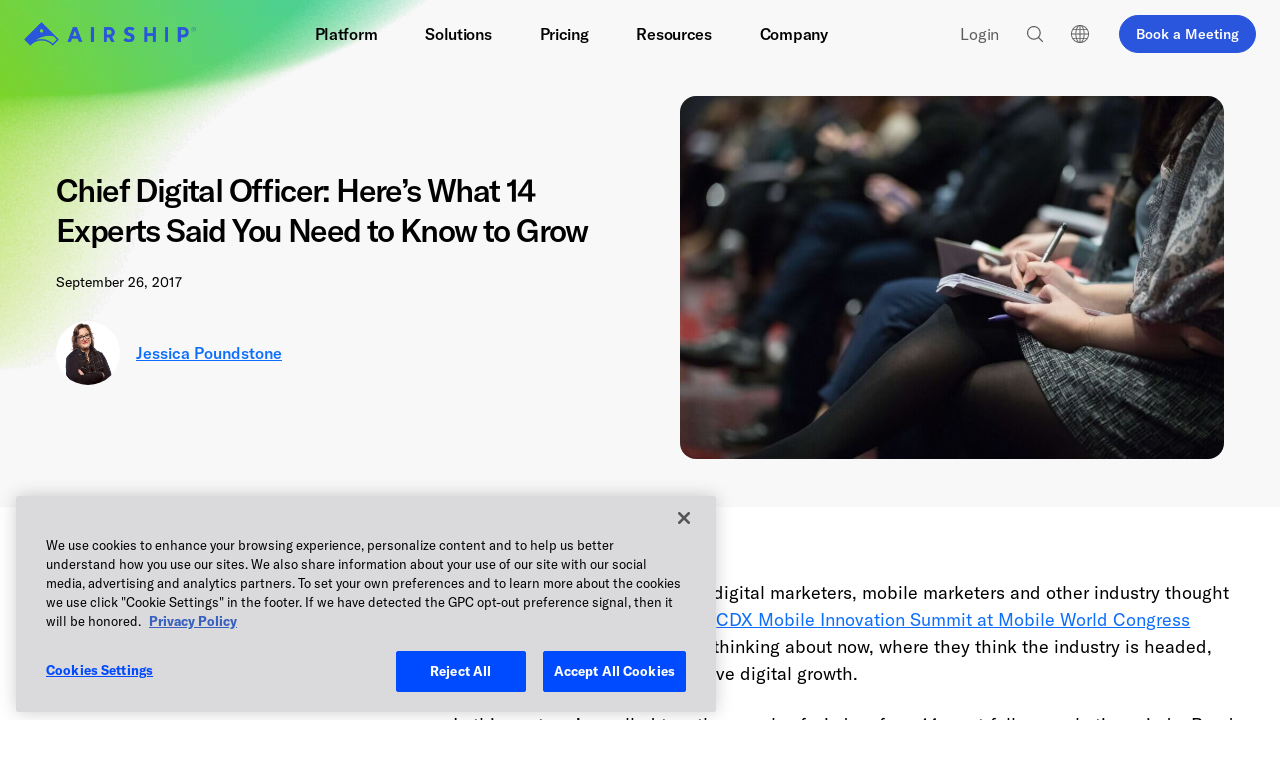

--- FILE ---
content_type: text/html; charset=UTF-8
request_url: https://www.airship.com/blog/chief-digital-officer-expert-advice-from-14-thought-leaders/
body_size: 50313
content:
<!doctype html>
<html class="no-js" lang="en-US">

<head>
    <link rel="dns-prefetch" href="https://www.googletagmanager.com" >
<link rel="dns-prefetch" href="https://js-agent.newrelic.com" >
<link rel="dns-prefetch" href="https://cdn.cookielaw.org" >
<link rel="dns-prefetch" href="https://user-data.mutinycdn.com" >
<link rel="dns-prefetch" href="https://client-registry.mutinycdn.com" >
<link rel="dns-prefetch" href="https://growth.airship.com" >
    	<link rel="preload" href="/wp-content/themes/airship/assets/fonts/gt-america/gt-america-bold.woff2" as="font" type="font/woff2" crossorigin>
	<link rel="preload" href="/wp-content/themes/airship/assets/fonts/gt-america/gt-america-regular.woff2" as="font" type="font/woff2" crossorigin>
	<link rel="preload" href="/wp-content/themes/airship/assets/fonts/gt-america/gt-america-medium.woff2" as="font" type="font/woff2" crossorigin>
    <meta charset="utf-8">
    <meta http-equiv="X-UA-Compatible" content="IE=edge"><script type="text/javascript">(window.NREUM||(NREUM={})).init={ajax:{deny_list:["bam.nr-data.net"]},feature_flags:["soft_nav"]};(window.NREUM||(NREUM={})).loader_config={licenseKey:"f4cd81e018",applicationID:"154190532",browserID:"154190997"};;/*! For license information please see nr-loader-rum-1.308.0.min.js.LICENSE.txt */
(()=>{var e,t,r={163:(e,t,r)=>{"use strict";r.d(t,{j:()=>E});var n=r(384),i=r(1741);var a=r(2555);r(860).K7.genericEvents;const s="experimental.resources",o="register",c=e=>{if(!e||"string"!=typeof e)return!1;try{document.createDocumentFragment().querySelector(e)}catch{return!1}return!0};var d=r(2614),u=r(944),l=r(8122);const f="[data-nr-mask]",g=e=>(0,l.a)(e,(()=>{const e={feature_flags:[],experimental:{allow_registered_children:!1,resources:!1},mask_selector:"*",block_selector:"[data-nr-block]",mask_input_options:{color:!1,date:!1,"datetime-local":!1,email:!1,month:!1,number:!1,range:!1,search:!1,tel:!1,text:!1,time:!1,url:!1,week:!1,textarea:!1,select:!1,password:!0}};return{ajax:{deny_list:void 0,block_internal:!0,enabled:!0,autoStart:!0},api:{get allow_registered_children(){return e.feature_flags.includes(o)||e.experimental.allow_registered_children},set allow_registered_children(t){e.experimental.allow_registered_children=t},duplicate_registered_data:!1},browser_consent_mode:{enabled:!1},distributed_tracing:{enabled:void 0,exclude_newrelic_header:void 0,cors_use_newrelic_header:void 0,cors_use_tracecontext_headers:void 0,allowed_origins:void 0},get feature_flags(){return e.feature_flags},set feature_flags(t){e.feature_flags=t},generic_events:{enabled:!0,autoStart:!0},harvest:{interval:30},jserrors:{enabled:!0,autoStart:!0},logging:{enabled:!0,autoStart:!0},metrics:{enabled:!0,autoStart:!0},obfuscate:void 0,page_action:{enabled:!0},page_view_event:{enabled:!0,autoStart:!0},page_view_timing:{enabled:!0,autoStart:!0},performance:{capture_marks:!1,capture_measures:!1,capture_detail:!0,resources:{get enabled(){return e.feature_flags.includes(s)||e.experimental.resources},set enabled(t){e.experimental.resources=t},asset_types:[],first_party_domains:[],ignore_newrelic:!0}},privacy:{cookies_enabled:!0},proxy:{assets:void 0,beacon:void 0},session:{expiresMs:d.wk,inactiveMs:d.BB},session_replay:{autoStart:!0,enabled:!1,preload:!1,sampling_rate:10,error_sampling_rate:100,collect_fonts:!1,inline_images:!1,fix_stylesheets:!0,mask_all_inputs:!0,get mask_text_selector(){return e.mask_selector},set mask_text_selector(t){c(t)?e.mask_selector="".concat(t,",").concat(f):""===t||null===t?e.mask_selector=f:(0,u.R)(5,t)},get block_class(){return"nr-block"},get ignore_class(){return"nr-ignore"},get mask_text_class(){return"nr-mask"},get block_selector(){return e.block_selector},set block_selector(t){c(t)?e.block_selector+=",".concat(t):""!==t&&(0,u.R)(6,t)},get mask_input_options(){return e.mask_input_options},set mask_input_options(t){t&&"object"==typeof t?e.mask_input_options={...t,password:!0}:(0,u.R)(7,t)}},session_trace:{enabled:!0,autoStart:!0},soft_navigations:{enabled:!0,autoStart:!0},spa:{enabled:!0,autoStart:!0},ssl:void 0,user_actions:{enabled:!0,elementAttributes:["id","className","tagName","type"]}}})());var p=r(6154),m=r(9324);let h=0;const v={buildEnv:m.F3,distMethod:m.Xs,version:m.xv,originTime:p.WN},b={consented:!1},y={appMetadata:{},get consented(){return this.session?.state?.consent||b.consented},set consented(e){b.consented=e},customTransaction:void 0,denyList:void 0,disabled:!1,harvester:void 0,isolatedBacklog:!1,isRecording:!1,loaderType:void 0,maxBytes:3e4,obfuscator:void 0,onerror:void 0,ptid:void 0,releaseIds:{},session:void 0,timeKeeper:void 0,registeredEntities:[],jsAttributesMetadata:{bytes:0},get harvestCount(){return++h}},_=e=>{const t=(0,l.a)(e,y),r=Object.keys(v).reduce((e,t)=>(e[t]={value:v[t],writable:!1,configurable:!0,enumerable:!0},e),{});return Object.defineProperties(t,r)};var w=r(5701);const x=e=>{const t=e.startsWith("http");e+="/",r.p=t?e:"https://"+e};var R=r(7836),k=r(3241);const A={accountID:void 0,trustKey:void 0,agentID:void 0,licenseKey:void 0,applicationID:void 0,xpid:void 0},S=e=>(0,l.a)(e,A),T=new Set;function E(e,t={},r,s){let{init:o,info:c,loader_config:d,runtime:u={},exposed:l=!0}=t;if(!c){const e=(0,n.pV)();o=e.init,c=e.info,d=e.loader_config}e.init=g(o||{}),e.loader_config=S(d||{}),c.jsAttributes??={},p.bv&&(c.jsAttributes.isWorker=!0),e.info=(0,a.D)(c);const f=e.init,m=[c.beacon,c.errorBeacon];T.has(e.agentIdentifier)||(f.proxy.assets&&(x(f.proxy.assets),m.push(f.proxy.assets)),f.proxy.beacon&&m.push(f.proxy.beacon),e.beacons=[...m],function(e){const t=(0,n.pV)();Object.getOwnPropertyNames(i.W.prototype).forEach(r=>{const n=i.W.prototype[r];if("function"!=typeof n||"constructor"===n)return;let a=t[r];e[r]&&!1!==e.exposed&&"micro-agent"!==e.runtime?.loaderType&&(t[r]=(...t)=>{const n=e[r](...t);return a?a(...t):n})})}(e),(0,n.US)("activatedFeatures",w.B)),u.denyList=[...f.ajax.deny_list||[],...f.ajax.block_internal?m:[]],u.ptid=e.agentIdentifier,u.loaderType=r,e.runtime=_(u),T.has(e.agentIdentifier)||(e.ee=R.ee.get(e.agentIdentifier),e.exposed=l,(0,k.W)({agentIdentifier:e.agentIdentifier,drained:!!w.B?.[e.agentIdentifier],type:"lifecycle",name:"initialize",feature:void 0,data:e.config})),T.add(e.agentIdentifier)}},384:(e,t,r)=>{"use strict";r.d(t,{NT:()=>s,US:()=>u,Zm:()=>o,bQ:()=>d,dV:()=>c,pV:()=>l});var n=r(6154),i=r(1863),a=r(1910);const s={beacon:"bam.nr-data.net",errorBeacon:"bam.nr-data.net"};function o(){return n.gm.NREUM||(n.gm.NREUM={}),void 0===n.gm.newrelic&&(n.gm.newrelic=n.gm.NREUM),n.gm.NREUM}function c(){let e=o();return e.o||(e.o={ST:n.gm.setTimeout,SI:n.gm.setImmediate||n.gm.setInterval,CT:n.gm.clearTimeout,XHR:n.gm.XMLHttpRequest,REQ:n.gm.Request,EV:n.gm.Event,PR:n.gm.Promise,MO:n.gm.MutationObserver,FETCH:n.gm.fetch,WS:n.gm.WebSocket},(0,a.i)(...Object.values(e.o))),e}function d(e,t){let r=o();r.initializedAgents??={},t.initializedAt={ms:(0,i.t)(),date:new Date},r.initializedAgents[e]=t}function u(e,t){o()[e]=t}function l(){return function(){let e=o();const t=e.info||{};e.info={beacon:s.beacon,errorBeacon:s.errorBeacon,...t}}(),function(){let e=o();const t=e.init||{};e.init={...t}}(),c(),function(){let e=o();const t=e.loader_config||{};e.loader_config={...t}}(),o()}},782:(e,t,r)=>{"use strict";r.d(t,{T:()=>n});const n=r(860).K7.pageViewTiming},860:(e,t,r)=>{"use strict";r.d(t,{$J:()=>u,K7:()=>c,P3:()=>d,XX:()=>i,Yy:()=>o,df:()=>a,qY:()=>n,v4:()=>s});const n="events",i="jserrors",a="browser/blobs",s="rum",o="browser/logs",c={ajax:"ajax",genericEvents:"generic_events",jserrors:i,logging:"logging",metrics:"metrics",pageAction:"page_action",pageViewEvent:"page_view_event",pageViewTiming:"page_view_timing",sessionReplay:"session_replay",sessionTrace:"session_trace",softNav:"soft_navigations",spa:"spa"},d={[c.pageViewEvent]:1,[c.pageViewTiming]:2,[c.metrics]:3,[c.jserrors]:4,[c.spa]:5,[c.ajax]:6,[c.sessionTrace]:7,[c.softNav]:8,[c.sessionReplay]:9,[c.logging]:10,[c.genericEvents]:11},u={[c.pageViewEvent]:s,[c.pageViewTiming]:n,[c.ajax]:n,[c.spa]:n,[c.softNav]:n,[c.metrics]:i,[c.jserrors]:i,[c.sessionTrace]:a,[c.sessionReplay]:a,[c.logging]:o,[c.genericEvents]:"ins"}},944:(e,t,r)=>{"use strict";r.d(t,{R:()=>i});var n=r(3241);function i(e,t){"function"==typeof console.debug&&(console.debug("New Relic Warning: https://github.com/newrelic/newrelic-browser-agent/blob/main/docs/warning-codes.md#".concat(e),t),(0,n.W)({agentIdentifier:null,drained:null,type:"data",name:"warn",feature:"warn",data:{code:e,secondary:t}}))}},1687:(e,t,r)=>{"use strict";r.d(t,{Ak:()=>d,Ze:()=>f,x3:()=>u});var n=r(3241),i=r(7836),a=r(3606),s=r(860),o=r(2646);const c={};function d(e,t){const r={staged:!1,priority:s.P3[t]||0};l(e),c[e].get(t)||c[e].set(t,r)}function u(e,t){e&&c[e]&&(c[e].get(t)&&c[e].delete(t),p(e,t,!1),c[e].size&&g(e))}function l(e){if(!e)throw new Error("agentIdentifier required");c[e]||(c[e]=new Map)}function f(e="",t="feature",r=!1){if(l(e),!e||!c[e].get(t)||r)return p(e,t);c[e].get(t).staged=!0,g(e)}function g(e){const t=Array.from(c[e]);t.every(([e,t])=>t.staged)&&(t.sort((e,t)=>e[1].priority-t[1].priority),t.forEach(([t])=>{c[e].delete(t),p(e,t)}))}function p(e,t,r=!0){const s=e?i.ee.get(e):i.ee,c=a.i.handlers;if(!s.aborted&&s.backlog&&c){if((0,n.W)({agentIdentifier:e,type:"lifecycle",name:"drain",feature:t}),r){const e=s.backlog[t],r=c[t];if(r){for(let t=0;e&&t<e.length;++t)m(e[t],r);Object.entries(r).forEach(([e,t])=>{Object.values(t||{}).forEach(t=>{t[0]?.on&&t[0]?.context()instanceof o.y&&t[0].on(e,t[1])})})}}s.isolatedBacklog||delete c[t],s.backlog[t]=null,s.emit("drain-"+t,[])}}function m(e,t){var r=e[1];Object.values(t[r]||{}).forEach(t=>{var r=e[0];if(t[0]===r){var n=t[1],i=e[3],a=e[2];n.apply(i,a)}})}},1738:(e,t,r)=>{"use strict";r.d(t,{U:()=>g,Y:()=>f});var n=r(3241),i=r(9908),a=r(1863),s=r(944),o=r(5701),c=r(3969),d=r(8362),u=r(860),l=r(4261);function f(e,t,r,a){const f=a||r;!f||f[e]&&f[e]!==d.d.prototype[e]||(f[e]=function(){(0,i.p)(c.xV,["API/"+e+"/called"],void 0,u.K7.metrics,r.ee),(0,n.W)({agentIdentifier:r.agentIdentifier,drained:!!o.B?.[r.agentIdentifier],type:"data",name:"api",feature:l.Pl+e,data:{}});try{return t.apply(this,arguments)}catch(e){(0,s.R)(23,e)}})}function g(e,t,r,n,s){const o=e.info;null===r?delete o.jsAttributes[t]:o.jsAttributes[t]=r,(s||null===r)&&(0,i.p)(l.Pl+n,[(0,a.t)(),t,r],void 0,"session",e.ee)}},1741:(e,t,r)=>{"use strict";r.d(t,{W:()=>a});var n=r(944),i=r(4261);class a{#e(e,...t){if(this[e]!==a.prototype[e])return this[e](...t);(0,n.R)(35,e)}addPageAction(e,t){return this.#e(i.hG,e,t)}register(e){return this.#e(i.eY,e)}recordCustomEvent(e,t){return this.#e(i.fF,e,t)}setPageViewName(e,t){return this.#e(i.Fw,e,t)}setCustomAttribute(e,t,r){return this.#e(i.cD,e,t,r)}noticeError(e,t){return this.#e(i.o5,e,t)}setUserId(e,t=!1){return this.#e(i.Dl,e,t)}setApplicationVersion(e){return this.#e(i.nb,e)}setErrorHandler(e){return this.#e(i.bt,e)}addRelease(e,t){return this.#e(i.k6,e,t)}log(e,t){return this.#e(i.$9,e,t)}start(){return this.#e(i.d3)}finished(e){return this.#e(i.BL,e)}recordReplay(){return this.#e(i.CH)}pauseReplay(){return this.#e(i.Tb)}addToTrace(e){return this.#e(i.U2,e)}setCurrentRouteName(e){return this.#e(i.PA,e)}interaction(e){return this.#e(i.dT,e)}wrapLogger(e,t,r){return this.#e(i.Wb,e,t,r)}measure(e,t){return this.#e(i.V1,e,t)}consent(e){return this.#e(i.Pv,e)}}},1863:(e,t,r)=>{"use strict";function n(){return Math.floor(performance.now())}r.d(t,{t:()=>n})},1910:(e,t,r)=>{"use strict";r.d(t,{i:()=>a});var n=r(944);const i=new Map;function a(...e){return e.every(e=>{if(i.has(e))return i.get(e);const t="function"==typeof e?e.toString():"",r=t.includes("[native code]"),a=t.includes("nrWrapper");return r||a||(0,n.R)(64,e?.name||t),i.set(e,r),r})}},2555:(e,t,r)=>{"use strict";r.d(t,{D:()=>o,f:()=>s});var n=r(384),i=r(8122);const a={beacon:n.NT.beacon,errorBeacon:n.NT.errorBeacon,licenseKey:void 0,applicationID:void 0,sa:void 0,queueTime:void 0,applicationTime:void 0,ttGuid:void 0,user:void 0,account:void 0,product:void 0,extra:void 0,jsAttributes:{},userAttributes:void 0,atts:void 0,transactionName:void 0,tNamePlain:void 0};function s(e){try{return!!e.licenseKey&&!!e.errorBeacon&&!!e.applicationID}catch(e){return!1}}const o=e=>(0,i.a)(e,a)},2614:(e,t,r)=>{"use strict";r.d(t,{BB:()=>s,H3:()=>n,g:()=>d,iL:()=>c,tS:()=>o,uh:()=>i,wk:()=>a});const n="NRBA",i="SESSION",a=144e5,s=18e5,o={STARTED:"session-started",PAUSE:"session-pause",RESET:"session-reset",RESUME:"session-resume",UPDATE:"session-update"},c={SAME_TAB:"same-tab",CROSS_TAB:"cross-tab"},d={OFF:0,FULL:1,ERROR:2}},2646:(e,t,r)=>{"use strict";r.d(t,{y:()=>n});class n{constructor(e){this.contextId=e}}},2843:(e,t,r)=>{"use strict";r.d(t,{G:()=>a,u:()=>i});var n=r(3878);function i(e,t=!1,r,i){(0,n.DD)("visibilitychange",function(){if(t)return void("hidden"===document.visibilityState&&e());e(document.visibilityState)},r,i)}function a(e,t,r){(0,n.sp)("pagehide",e,t,r)}},3241:(e,t,r)=>{"use strict";r.d(t,{W:()=>a});var n=r(6154);const i="newrelic";function a(e={}){try{n.gm.dispatchEvent(new CustomEvent(i,{detail:e}))}catch(e){}}},3606:(e,t,r)=>{"use strict";r.d(t,{i:()=>a});var n=r(9908);a.on=s;var i=a.handlers={};function a(e,t,r,a){s(a||n.d,i,e,t,r)}function s(e,t,r,i,a){a||(a="feature"),e||(e=n.d);var s=t[a]=t[a]||{};(s[r]=s[r]||[]).push([e,i])}},3878:(e,t,r)=>{"use strict";function n(e,t){return{capture:e,passive:!1,signal:t}}function i(e,t,r=!1,i){window.addEventListener(e,t,n(r,i))}function a(e,t,r=!1,i){document.addEventListener(e,t,n(r,i))}r.d(t,{DD:()=>a,jT:()=>n,sp:()=>i})},3969:(e,t,r)=>{"use strict";r.d(t,{TZ:()=>n,XG:()=>o,rs:()=>i,xV:()=>s,z_:()=>a});const n=r(860).K7.metrics,i="sm",a="cm",s="storeSupportabilityMetrics",o="storeEventMetrics"},4234:(e,t,r)=>{"use strict";r.d(t,{W:()=>a});var n=r(7836),i=r(1687);class a{constructor(e,t){this.agentIdentifier=e,this.ee=n.ee.get(e),this.featureName=t,this.blocked=!1}deregisterDrain(){(0,i.x3)(this.agentIdentifier,this.featureName)}}},4261:(e,t,r)=>{"use strict";r.d(t,{$9:()=>d,BL:()=>o,CH:()=>g,Dl:()=>_,Fw:()=>y,PA:()=>h,Pl:()=>n,Pv:()=>k,Tb:()=>l,U2:()=>a,V1:()=>R,Wb:()=>x,bt:()=>b,cD:()=>v,d3:()=>w,dT:()=>c,eY:()=>p,fF:()=>f,hG:()=>i,k6:()=>s,nb:()=>m,o5:()=>u});const n="api-",i="addPageAction",a="addToTrace",s="addRelease",o="finished",c="interaction",d="log",u="noticeError",l="pauseReplay",f="recordCustomEvent",g="recordReplay",p="register",m="setApplicationVersion",h="setCurrentRouteName",v="setCustomAttribute",b="setErrorHandler",y="setPageViewName",_="setUserId",w="start",x="wrapLogger",R="measure",k="consent"},5289:(e,t,r)=>{"use strict";r.d(t,{GG:()=>s,Qr:()=>c,sB:()=>o});var n=r(3878),i=r(6389);function a(){return"undefined"==typeof document||"complete"===document.readyState}function s(e,t){if(a())return e();const r=(0,i.J)(e),s=setInterval(()=>{a()&&(clearInterval(s),r())},500);(0,n.sp)("load",r,t)}function o(e){if(a())return e();(0,n.DD)("DOMContentLoaded",e)}function c(e){if(a())return e();(0,n.sp)("popstate",e)}},5607:(e,t,r)=>{"use strict";r.d(t,{W:()=>n});const n=(0,r(9566).bz)()},5701:(e,t,r)=>{"use strict";r.d(t,{B:()=>a,t:()=>s});var n=r(3241);const i=new Set,a={};function s(e,t){const r=t.agentIdentifier;a[r]??={},e&&"object"==typeof e&&(i.has(r)||(t.ee.emit("rumresp",[e]),a[r]=e,i.add(r),(0,n.W)({agentIdentifier:r,loaded:!0,drained:!0,type:"lifecycle",name:"load",feature:void 0,data:e})))}},6154:(e,t,r)=>{"use strict";r.d(t,{OF:()=>c,RI:()=>i,WN:()=>u,bv:()=>a,eN:()=>l,gm:()=>s,mw:()=>o,sb:()=>d});var n=r(1863);const i="undefined"!=typeof window&&!!window.document,a="undefined"!=typeof WorkerGlobalScope&&("undefined"!=typeof self&&self instanceof WorkerGlobalScope&&self.navigator instanceof WorkerNavigator||"undefined"!=typeof globalThis&&globalThis instanceof WorkerGlobalScope&&globalThis.navigator instanceof WorkerNavigator),s=i?window:"undefined"!=typeof WorkerGlobalScope&&("undefined"!=typeof self&&self instanceof WorkerGlobalScope&&self||"undefined"!=typeof globalThis&&globalThis instanceof WorkerGlobalScope&&globalThis),o=Boolean("hidden"===s?.document?.visibilityState),c=/iPad|iPhone|iPod/.test(s.navigator?.userAgent),d=c&&"undefined"==typeof SharedWorker,u=((()=>{const e=s.navigator?.userAgent?.match(/Firefox[/\s](\d+\.\d+)/);Array.isArray(e)&&e.length>=2&&e[1]})(),Date.now()-(0,n.t)()),l=()=>"undefined"!=typeof PerformanceNavigationTiming&&s?.performance?.getEntriesByType("navigation")?.[0]?.responseStart},6389:(e,t,r)=>{"use strict";function n(e,t=500,r={}){const n=r?.leading||!1;let i;return(...r)=>{n&&void 0===i&&(e.apply(this,r),i=setTimeout(()=>{i=clearTimeout(i)},t)),n||(clearTimeout(i),i=setTimeout(()=>{e.apply(this,r)},t))}}function i(e){let t=!1;return(...r)=>{t||(t=!0,e.apply(this,r))}}r.d(t,{J:()=>i,s:()=>n})},6630:(e,t,r)=>{"use strict";r.d(t,{T:()=>n});const n=r(860).K7.pageViewEvent},7699:(e,t,r)=>{"use strict";r.d(t,{It:()=>a,KC:()=>o,No:()=>i,qh:()=>s});var n=r(860);const i=16e3,a=1e6,s="SESSION_ERROR",o={[n.K7.logging]:!0,[n.K7.genericEvents]:!1,[n.K7.jserrors]:!1,[n.K7.ajax]:!1}},7836:(e,t,r)=>{"use strict";r.d(t,{P:()=>o,ee:()=>c});var n=r(384),i=r(8990),a=r(2646),s=r(5607);const o="nr@context:".concat(s.W),c=function e(t,r){var n={},s={},u={},l=!1;try{l=16===r.length&&d.initializedAgents?.[r]?.runtime.isolatedBacklog}catch(e){}var f={on:p,addEventListener:p,removeEventListener:function(e,t){var r=n[e];if(!r)return;for(var i=0;i<r.length;i++)r[i]===t&&r.splice(i,1)},emit:function(e,r,n,i,a){!1!==a&&(a=!0);if(c.aborted&&!i)return;t&&a&&t.emit(e,r,n);var o=g(n);m(e).forEach(e=>{e.apply(o,r)});var d=v()[s[e]];d&&d.push([f,e,r,o]);return o},get:h,listeners:m,context:g,buffer:function(e,t){const r=v();if(t=t||"feature",f.aborted)return;Object.entries(e||{}).forEach(([e,n])=>{s[n]=t,t in r||(r[t]=[])})},abort:function(){f._aborted=!0,Object.keys(f.backlog).forEach(e=>{delete f.backlog[e]})},isBuffering:function(e){return!!v()[s[e]]},debugId:r,backlog:l?{}:t&&"object"==typeof t.backlog?t.backlog:{},isolatedBacklog:l};return Object.defineProperty(f,"aborted",{get:()=>{let e=f._aborted||!1;return e||(t&&(e=t.aborted),e)}}),f;function g(e){return e&&e instanceof a.y?e:e?(0,i.I)(e,o,()=>new a.y(o)):new a.y(o)}function p(e,t){n[e]=m(e).concat(t)}function m(e){return n[e]||[]}function h(t){return u[t]=u[t]||e(f,t)}function v(){return f.backlog}}(void 0,"globalEE"),d=(0,n.Zm)();d.ee||(d.ee=c)},8122:(e,t,r)=>{"use strict";r.d(t,{a:()=>i});var n=r(944);function i(e,t){try{if(!e||"object"!=typeof e)return(0,n.R)(3);if(!t||"object"!=typeof t)return(0,n.R)(4);const r=Object.create(Object.getPrototypeOf(t),Object.getOwnPropertyDescriptors(t)),a=0===Object.keys(r).length?e:r;for(let s in a)if(void 0!==e[s])try{if(null===e[s]){r[s]=null;continue}Array.isArray(e[s])&&Array.isArray(t[s])?r[s]=Array.from(new Set([...e[s],...t[s]])):"object"==typeof e[s]&&"object"==typeof t[s]?r[s]=i(e[s],t[s]):r[s]=e[s]}catch(e){r[s]||(0,n.R)(1,e)}return r}catch(e){(0,n.R)(2,e)}}},8362:(e,t,r)=>{"use strict";r.d(t,{d:()=>a});var n=r(9566),i=r(1741);class a extends i.W{agentIdentifier=(0,n.LA)(16)}},8374:(e,t,r)=>{r.nc=(()=>{try{return document?.currentScript?.nonce}catch(e){}return""})()},8990:(e,t,r)=>{"use strict";r.d(t,{I:()=>i});var n=Object.prototype.hasOwnProperty;function i(e,t,r){if(n.call(e,t))return e[t];var i=r();if(Object.defineProperty&&Object.keys)try{return Object.defineProperty(e,t,{value:i,writable:!0,enumerable:!1}),i}catch(e){}return e[t]=i,i}},9324:(e,t,r)=>{"use strict";r.d(t,{F3:()=>i,Xs:()=>a,xv:()=>n});const n="1.308.0",i="PROD",a="CDN"},9566:(e,t,r)=>{"use strict";r.d(t,{LA:()=>o,bz:()=>s});var n=r(6154);const i="xxxxxxxx-xxxx-4xxx-yxxx-xxxxxxxxxxxx";function a(e,t){return e?15&e[t]:16*Math.random()|0}function s(){const e=n.gm?.crypto||n.gm?.msCrypto;let t,r=0;return e&&e.getRandomValues&&(t=e.getRandomValues(new Uint8Array(30))),i.split("").map(e=>"x"===e?a(t,r++).toString(16):"y"===e?(3&a()|8).toString(16):e).join("")}function o(e){const t=n.gm?.crypto||n.gm?.msCrypto;let r,i=0;t&&t.getRandomValues&&(r=t.getRandomValues(new Uint8Array(e)));const s=[];for(var o=0;o<e;o++)s.push(a(r,i++).toString(16));return s.join("")}},9908:(e,t,r)=>{"use strict";r.d(t,{d:()=>n,p:()=>i});var n=r(7836).ee.get("handle");function i(e,t,r,i,a){a?(a.buffer([e],i),a.emit(e,t,r)):(n.buffer([e],i),n.emit(e,t,r))}}},n={};function i(e){var t=n[e];if(void 0!==t)return t.exports;var a=n[e]={exports:{}};return r[e](a,a.exports,i),a.exports}i.m=r,i.d=(e,t)=>{for(var r in t)i.o(t,r)&&!i.o(e,r)&&Object.defineProperty(e,r,{enumerable:!0,get:t[r]})},i.f={},i.e=e=>Promise.all(Object.keys(i.f).reduce((t,r)=>(i.f[r](e,t),t),[])),i.u=e=>"nr-rum-1.308.0.min.js",i.o=(e,t)=>Object.prototype.hasOwnProperty.call(e,t),e={},t="NRBA-1.308.0.PROD:",i.l=(r,n,a,s)=>{if(e[r])e[r].push(n);else{var o,c;if(void 0!==a)for(var d=document.getElementsByTagName("script"),u=0;u<d.length;u++){var l=d[u];if(l.getAttribute("src")==r||l.getAttribute("data-webpack")==t+a){o=l;break}}if(!o){c=!0;var f={296:"sha512-+MIMDsOcckGXa1EdWHqFNv7P+JUkd5kQwCBr3KE6uCvnsBNUrdSt4a/3/L4j4TxtnaMNjHpza2/erNQbpacJQA=="};(o=document.createElement("script")).charset="utf-8",i.nc&&o.setAttribute("nonce",i.nc),o.setAttribute("data-webpack",t+a),o.src=r,0!==o.src.indexOf(window.location.origin+"/")&&(o.crossOrigin="anonymous"),f[s]&&(o.integrity=f[s])}e[r]=[n];var g=(t,n)=>{o.onerror=o.onload=null,clearTimeout(p);var i=e[r];if(delete e[r],o.parentNode&&o.parentNode.removeChild(o),i&&i.forEach(e=>e(n)),t)return t(n)},p=setTimeout(g.bind(null,void 0,{type:"timeout",target:o}),12e4);o.onerror=g.bind(null,o.onerror),o.onload=g.bind(null,o.onload),c&&document.head.appendChild(o)}},i.r=e=>{"undefined"!=typeof Symbol&&Symbol.toStringTag&&Object.defineProperty(e,Symbol.toStringTag,{value:"Module"}),Object.defineProperty(e,"__esModule",{value:!0})},i.p="https://js-agent.newrelic.com/",(()=>{var e={374:0,840:0};i.f.j=(t,r)=>{var n=i.o(e,t)?e[t]:void 0;if(0!==n)if(n)r.push(n[2]);else{var a=new Promise((r,i)=>n=e[t]=[r,i]);r.push(n[2]=a);var s=i.p+i.u(t),o=new Error;i.l(s,r=>{if(i.o(e,t)&&(0!==(n=e[t])&&(e[t]=void 0),n)){var a=r&&("load"===r.type?"missing":r.type),s=r&&r.target&&r.target.src;o.message="Loading chunk "+t+" failed: ("+a+": "+s+")",o.name="ChunkLoadError",o.type=a,o.request=s,n[1](o)}},"chunk-"+t,t)}};var t=(t,r)=>{var n,a,[s,o,c]=r,d=0;if(s.some(t=>0!==e[t])){for(n in o)i.o(o,n)&&(i.m[n]=o[n]);if(c)c(i)}for(t&&t(r);d<s.length;d++)a=s[d],i.o(e,a)&&e[a]&&e[a][0](),e[a]=0},r=self["webpackChunk:NRBA-1.308.0.PROD"]=self["webpackChunk:NRBA-1.308.0.PROD"]||[];r.forEach(t.bind(null,0)),r.push=t.bind(null,r.push.bind(r))})(),(()=>{"use strict";i(8374);var e=i(8362),t=i(860);const r=Object.values(t.K7);var n=i(163);var a=i(9908),s=i(1863),o=i(4261),c=i(1738);var d=i(1687),u=i(4234),l=i(5289),f=i(6154),g=i(944),p=i(384);const m=e=>f.RI&&!0===e?.privacy.cookies_enabled;function h(e){return!!(0,p.dV)().o.MO&&m(e)&&!0===e?.session_trace.enabled}var v=i(6389),b=i(7699);class y extends u.W{constructor(e,t){super(e.agentIdentifier,t),this.agentRef=e,this.abortHandler=void 0,this.featAggregate=void 0,this.loadedSuccessfully=void 0,this.onAggregateImported=new Promise(e=>{this.loadedSuccessfully=e}),this.deferred=Promise.resolve(),!1===e.init[this.featureName].autoStart?this.deferred=new Promise((t,r)=>{this.ee.on("manual-start-all",(0,v.J)(()=>{(0,d.Ak)(e.agentIdentifier,this.featureName),t()}))}):(0,d.Ak)(e.agentIdentifier,t)}importAggregator(e,t,r={}){if(this.featAggregate)return;const n=async()=>{let n;await this.deferred;try{if(m(e.init)){const{setupAgentSession:t}=await i.e(296).then(i.bind(i,3305));n=t(e)}}catch(e){(0,g.R)(20,e),this.ee.emit("internal-error",[e]),(0,a.p)(b.qh,[e],void 0,this.featureName,this.ee)}try{if(!this.#t(this.featureName,n,e.init))return(0,d.Ze)(this.agentIdentifier,this.featureName),void this.loadedSuccessfully(!1);const{Aggregate:i}=await t();this.featAggregate=new i(e,r),e.runtime.harvester.initializedAggregates.push(this.featAggregate),this.loadedSuccessfully(!0)}catch(e){(0,g.R)(34,e),this.abortHandler?.(),(0,d.Ze)(this.agentIdentifier,this.featureName,!0),this.loadedSuccessfully(!1),this.ee&&this.ee.abort()}};f.RI?(0,l.GG)(()=>n(),!0):n()}#t(e,r,n){if(this.blocked)return!1;switch(e){case t.K7.sessionReplay:return h(n)&&!!r;case t.K7.sessionTrace:return!!r;default:return!0}}}var _=i(6630),w=i(2614),x=i(3241);class R extends y{static featureName=_.T;constructor(e){var t;super(e,_.T),this.setupInspectionEvents(e.agentIdentifier),t=e,(0,c.Y)(o.Fw,function(e,r){"string"==typeof e&&("/"!==e.charAt(0)&&(e="/"+e),t.runtime.customTransaction=(r||"http://custom.transaction")+e,(0,a.p)(o.Pl+o.Fw,[(0,s.t)()],void 0,void 0,t.ee))},t),this.importAggregator(e,()=>i.e(296).then(i.bind(i,3943)))}setupInspectionEvents(e){const t=(t,r)=>{t&&(0,x.W)({agentIdentifier:e,timeStamp:t.timeStamp,loaded:"complete"===t.target.readyState,type:"window",name:r,data:t.target.location+""})};(0,l.sB)(e=>{t(e,"DOMContentLoaded")}),(0,l.GG)(e=>{t(e,"load")}),(0,l.Qr)(e=>{t(e,"navigate")}),this.ee.on(w.tS.UPDATE,(t,r)=>{(0,x.W)({agentIdentifier:e,type:"lifecycle",name:"session",data:r})})}}class k extends e.d{constructor(e){var t;(super(),f.gm)?(this.features={},(0,p.bQ)(this.agentIdentifier,this),this.desiredFeatures=new Set(e.features||[]),this.desiredFeatures.add(R),(0,n.j)(this,e,e.loaderType||"agent"),t=this,(0,c.Y)(o.cD,function(e,r,n=!1){if("string"==typeof e){if(["string","number","boolean"].includes(typeof r)||null===r)return(0,c.U)(t,e,r,o.cD,n);(0,g.R)(40,typeof r)}else(0,g.R)(39,typeof e)},t),function(e){(0,c.Y)(o.Dl,function(t,r=!1){if("string"!=typeof t&&null!==t)return void(0,g.R)(41,typeof t);const n=e.info.jsAttributes["enduser.id"];r&&null!=n&&n!==t?(0,a.p)(o.Pl+"setUserIdAndResetSession",[t],void 0,"session",e.ee):(0,c.U)(e,"enduser.id",t,o.Dl,!0)},e)}(this),function(e){(0,c.Y)(o.nb,function(t){if("string"==typeof t||null===t)return(0,c.U)(e,"application.version",t,o.nb,!1);(0,g.R)(42,typeof t)},e)}(this),function(e){(0,c.Y)(o.d3,function(){e.ee.emit("manual-start-all")},e)}(this),function(e){(0,c.Y)(o.Pv,function(t=!0){if("boolean"==typeof t){if((0,a.p)(o.Pl+o.Pv,[t],void 0,"session",e.ee),e.runtime.consented=t,t){const t=e.features.page_view_event;t.onAggregateImported.then(e=>{const r=t.featAggregate;e&&!r.sentRum&&r.sendRum()})}}else(0,g.R)(65,typeof t)},e)}(this),this.run()):(0,g.R)(21)}get config(){return{info:this.info,init:this.init,loader_config:this.loader_config,runtime:this.runtime}}get api(){return this}run(){try{const e=function(e){const t={};return r.forEach(r=>{t[r]=!!e[r]?.enabled}),t}(this.init),n=[...this.desiredFeatures];n.sort((e,r)=>t.P3[e.featureName]-t.P3[r.featureName]),n.forEach(r=>{if(!e[r.featureName]&&r.featureName!==t.K7.pageViewEvent)return;if(r.featureName===t.K7.spa)return void(0,g.R)(67);const n=function(e){switch(e){case t.K7.ajax:return[t.K7.jserrors];case t.K7.sessionTrace:return[t.K7.ajax,t.K7.pageViewEvent];case t.K7.sessionReplay:return[t.K7.sessionTrace];case t.K7.pageViewTiming:return[t.K7.pageViewEvent];default:return[]}}(r.featureName).filter(e=>!(e in this.features));n.length>0&&(0,g.R)(36,{targetFeature:r.featureName,missingDependencies:n}),this.features[r.featureName]=new r(this)})}catch(e){(0,g.R)(22,e);for(const e in this.features)this.features[e].abortHandler?.();const t=(0,p.Zm)();delete t.initializedAgents[this.agentIdentifier]?.features,delete this.sharedAggregator;return t.ee.get(this.agentIdentifier).abort(),!1}}}var A=i(2843),S=i(782);class T extends y{static featureName=S.T;constructor(e){super(e,S.T),f.RI&&((0,A.u)(()=>(0,a.p)("docHidden",[(0,s.t)()],void 0,S.T,this.ee),!0),(0,A.G)(()=>(0,a.p)("winPagehide",[(0,s.t)()],void 0,S.T,this.ee)),this.importAggregator(e,()=>i.e(296).then(i.bind(i,2117))))}}var E=i(3969);class I extends y{static featureName=E.TZ;constructor(e){super(e,E.TZ),f.RI&&document.addEventListener("securitypolicyviolation",e=>{(0,a.p)(E.xV,["Generic/CSPViolation/Detected"],void 0,this.featureName,this.ee)}),this.importAggregator(e,()=>i.e(296).then(i.bind(i,9623)))}}new k({features:[R,T,I],loaderType:"lite"})})()})();</script>
    <meta name="viewport" content="width=device-width, initial-scale=1, maximum-scale=1, user-scalable=no">
    <title>Chief Digital Officer: Here&#039;s What 14 Experts Said You Need to Know to Grow | Airship</title>

    <style>
body {transition: 0.4s opacity;}
body.patterns-i18n-hide-body {opacity:0;overflow:hidden;}
</style>
<script type='text/javascript' id='theme-patterns-i18n-js-extra'>
/* <![CDATA[ */
var patterns_i18n_urls = {"en":"https:\/\/www.airship.com\/blog\/chief-digital-officer-expert-advice-from-14-thought-leaders\/"};
var patterns_i18n_body_class = "patterns-i18n-hide-body";
/* ]]> */
</script><meta name='robots' content='index, follow, max-image-preview:large, max-snippet:-1, max-video-preview:-1' />

	<!-- This site is optimized with the Yoast SEO Premium plugin v20.7 (Yoast SEO v26.6) - https://yoast.com/wordpress/plugins/seo/ -->
	<link rel="canonical" href="https://www.airship.com/blog/chief-digital-officer-expert-advice-from-14-thought-leaders/" />
	<meta property="og:locale" content="en_US" />
	<meta property="og:type" content="article" />
	<meta property="og:title" content="Chief Digital Officer: Here&#039;s What 14 Experts Said You Need to Know to Grow" />
	<meta property="og:description" content="Are you a chief digital officer looking to future proof your strategy and achieve exponential growth? Don’t miss advice from 14 of the top minds in marketing." />
	<meta property="og:url" content="https://www.airship.com/blog/chief-digital-officer-expert-advice-from-14-thought-leaders/" />
	<meta property="og:site_name" content="Airship" />
	<meta property="article:published_time" content="2017-09-26T06:42:00+00:00" />
	<meta property="article:modified_time" content="2019-03-06T15:27:31+00:00" />
	<meta property="og:image" content="https://www.elevatesummit.info/wp-content/uploads/imported/chief-digital-officer-taking-notes-scaled.jpg" />
	<meta property="og:image:width" content="2520" />
	<meta property="og:image:height" content="1680" />
	<meta property="og:image:type" content="image/jpeg" />
	<meta name="author" content="Jessica Poundstone" />
	<meta name="twitter:card" content="summary_large_image" />
	<meta name="twitter:label1" content="Written by" />
	<meta name="twitter:data1" content="Jessica Poundstone" />
	<meta name="twitter:label2" content="Est. reading time" />
	<meta name="twitter:data2" content="6 minutes" />
	<script type="application/ld+json" class="yoast-schema-graph">{"@context":"https://schema.org","@graph":[{"@type":"Article","@id":"https://www.airship.com/blog/chief-digital-officer-expert-advice-from-14-thought-leaders/#article","isPartOf":{"@id":"https://www.airship.com/blog/chief-digital-officer-expert-advice-from-14-thought-leaders/"},"author":{"name":"Jessica Poundstone","@id":"https://www.airship.com/#/schema/person/5591ea4ff0f7b80ddaef215899e72485"},"headline":"Chief Digital Officer: Here&#8217;s What 14 Experts Said You Need to Know to Grow","datePublished":"2017-09-26T06:42:00+00:00","dateModified":"2019-03-06T15:27:31+00:00","mainEntityOfPage":{"@id":"https://www.airship.com/blog/chief-digital-officer-expert-advice-from-14-thought-leaders/"},"wordCount":1277,"commentCount":0,"publisher":{"@id":"https://www.airship.com/#organization"},"image":{"@id":"https://www.airship.com/blog/chief-digital-officer-expert-advice-from-14-thought-leaders/#primaryimage"},"thumbnailUrl":"https://www.airship.com/wp-content/uploads/imported/chief-digital-officer-taking-notes-scaled.jpg","inLanguage":"en-US"},{"@type":"Article","@id":"https://www.airship.com/blog/chief-digital-officer-expert-advice-from-14-thought-leaders/","url":"https://www.airship.com/blog/chief-digital-officer-expert-advice-from-14-thought-leaders/","name":"Chief Digital Officer: Here's What 14 Experts Said You Need to Know to Grow | Airship","isPartOf":{"@id":"https://www.airship.com/#website"},"primaryImageOfPage":{"@id":"https://www.airship.com/blog/chief-digital-officer-expert-advice-from-14-thought-leaders/#primaryimage"},"image":{"@id":"https://www.airship.com/blog/chief-digital-officer-expert-advice-from-14-thought-leaders/#primaryimage"},"thumbnailUrl":"https://www.airship.com/wp-content/uploads/imported/chief-digital-officer-taking-notes-scaled.jpg","datePublished":"2017-09-26T06:42:00+00:00","dateModified":"2019-03-06T15:27:31+00:00","breadcrumb":{"@id":"https://www.airship.com/blog/chief-digital-officer-expert-advice-from-14-thought-leaders/#breadcrumb"},"inLanguage":"en-US","potentialAction":[{"@type":"ReadAction","target":["https://www.airship.com/blog/chief-digital-officer-expert-advice-from-14-thought-leaders/"]}]},{"@type":"ImageObject","inLanguage":"en-US","@id":"https://www.airship.com/blog/chief-digital-officer-expert-advice-from-14-thought-leaders/#primaryimage","url":"https://www.airship.com/wp-content/uploads/imported/chief-digital-officer-taking-notes-scaled.jpg","contentUrl":"https://www.airship.com/wp-content/uploads/imported/chief-digital-officer-taking-notes-scaled.jpg","width":2520,"height":1680},{"@type":"WebSite","@id":"https://www.airship.com/#website","url":"https://www.airship.com/","name":"Airship","description":"","publisher":{"@id":"https://www.airship.com/#organization"},"potentialAction":[{"@type":"SearchAction","target":{"@type":"EntryPoint","urlTemplate":"https://www.airship.com/?s={search_term_string}"},"query-input":{"@type":"PropertyValueSpecification","valueRequired":true,"valueName":"search_term_string"}}],"inLanguage":"en-US"},{"@type":["Organization","Brand","OnlineBusiness"],"@id":"https://www.airship.com/#organization","name":"Airship","url":"https://www.airship.com/","logo":{"@type":"ImageObject","inLanguage":"en-US","@id":"https://www.airship.com/#/schema/logo/image/","url":"https://www.airship.com/wp-content/uploads/2025/12/logo-airship-blue.svg","contentUrl":"https://www.airship.com/wp-content/uploads/2025/12/logo-airship-blue.svg","width":862,"height":147,"caption":"Airship"},"image":{"@id":"https://www.airship.com/#/schema/logo/image/"},"foundingDate":"2019-06-01","slogan":"Cross-Channel Customer Experiences for the Mobile Era","description":"Deliver personalized messages and interactions that convert across mobile, web, email, SMS, wallet and more—fueled by real-time data, AI and unified orchestration.","sameAs":["https://www.facebook.com/airshipsocial/","https://x.com/airship","https://www.linkedin.com/company/airship-social/","https://bsky.app/profile/airshipsocial.bsky.social","https://www.youtube.com/urbanairship"],"contactPoint":[{"@type":"ContactPoint","telephone":"+1-(855)-385-3155","contactType":"Sales","areaServed":"US"},{"@type":"ContactPoint","telephone":"+44-(0)300-303-8796","contactType":"Sales","areaServed":"UK"},{"@type":"ContactPoint","telephone":"+33 1 88 88 82 88","contactType":"Sales","areaServed":"FR"},{"@type":"ContactPoint","telephone":"+49 69 566085755","contactType":"Sales","areaServed":"DE"},{"@type":"ContactPoint","telephone":"+49 69 566085755","contactType":"Sales","areaServed":"DE"},{"@type":"ContactPoint","email":"press@urbanairship.com","contactType":"Media Contact","areaServed":"US"},{"@type":"ContactPoint","email":"privacy@urbanairship.com","contactType":"Data Privacy Inquiries","areaServed":"US"}]},{"@type":"Person","@id":"https://www.airship.com/#/schema/person/5591ea4ff0f7b80ddaef215899e72485","name":"Jessica Poundstone","image":{"@type":"ImageObject","inLanguage":"en-US","@id":"https://www.airship.com/#/schema/person/image/","url":"https://secure.gravatar.com/avatar/21d9efb0b5c7d176cf35f760636c17492a50ca3e8a3c98bed2ad7bff55651cef?s=96&d=mm&r=g","contentUrl":"https://secure.gravatar.com/avatar/21d9efb0b5c7d176cf35f760636c17492a50ca3e8a3c98bed2ad7bff55651cef?s=96&d=mm&r=g","caption":"Jessica Poundstone"},"url":"https://www.airship.com/blog/author/jessica-poundstone/"}]}</script>
	<!-- / Yoast SEO Premium plugin. -->


<link rel='dns-prefetch' href='//growth.airship.com' />
<link rel="alternate" title="oEmbed (JSON)" type="application/json+oembed" href="https://www.airship.com/wp-json/oembed/1.0/embed?url=https%3A%2F%2Fwww.airship.com%2Fblog%2Fchief-digital-officer-expert-advice-from-14-thought-leaders%2F" />
<link rel="alternate" title="oEmbed (XML)" type="text/xml+oembed" href="https://www.airship.com/wp-json/oembed/1.0/embed?url=https%3A%2F%2Fwww.airship.com%2Fblog%2Fchief-digital-officer-expert-advice-from-14-thought-leaders%2F&#038;format=xml" />
<style id='wp-img-auto-sizes-contain-inline-css' type='text/css'>
img:is([sizes=auto i],[sizes^="auto," i]){contain-intrinsic-size:3000px 1500px}
/*# sourceURL=wp-img-auto-sizes-contain-inline-css */
</style>
<link rel='stylesheet' id='airship-theme-css' href='https://www.airship.com/wp-content/themes/airship/dist/main.css?45c3822fdbdea57c3b10d8b750d4342fec74ebcf&#038;ver=1.0.0' type='text/css' media='all' />
<link rel='stylesheet' id='bootstrap-css-css' href='https://www.airship.com/wp-content/themes/airship/home23/css/vendor/bootstrap.min.css?ver=1.0.1' type='text/css' media='all' />
<link rel='stylesheet' id='wp-block-library-css' href='https://www.airship.com/wp-includes/css/dist/block-library/style.min.css?ver=6.9' type='text/css' media='all' />
<link rel='stylesheet' id='wp-block-library-theme-css' href='https://www.airship.com/wp-includes/css/dist/block-library/theme.min.css?ver=6.9' type='text/css' media='all' />
<link rel='stylesheet' id='acf-archive-hero-rotator-style-css' href='https://www.airship.com/wp-content/plugins/airship-acf-archive-hero/blocks/archive-hero/style.css?ver=6.9' type='text/css' media='all' />
<style id='safe-svg-svg-icon-style-inline-css' type='text/css'>
.safe-svg-cover{text-align:center}.safe-svg-cover .safe-svg-inside{display:inline-block;max-width:100%}.safe-svg-cover svg{fill:currentColor;height:100%;max-height:100%;max-width:100%;width:100%}

/*# sourceURL=https://www.airship.com/wp-content/plugins/safe-svg/dist/safe-svg-block-frontend.css */
</style>
<style id='airship-archive-style-inline-css' type='text/css'>
.wp-block-airship-archive{display:grid;gap:var(--wp--preset--spacing--50);grid-template-rows:max-content}.wp-block-airship-archive :is(.block-list__layout,.block-editor-block-list__layout){display:grid;gap:var(--wp--preset--spacing--40);grid-template-rows:max-content}.wp-block-airship-archive:not([data-query-page="1"]) .wp-block-airship-archive-feature-articles,.wp-block-airship-archive:not([data-query-page="1"]) .wp-block-airship-archive-feature-story,.wp-block-airship-archive:not([data-query-page="1"]) .wp-block-airship-archive-feature-tile,.wp-block-airship-archive>div>.wp-block-airship-archive-feature-articles,.wp-block-airship-archive>div>.wp-block-airship-archive-feature-story,.wp-block-airship-archive>div>.wp-block-airship-archive-feature-tile{display:none}.wp-block-airship-archive .archive-load-more{background:var(--wp--preset--color--blue);border-radius:36px;color:var(--wp--preset--color--white);cursor:pointer;font-size:16px;font-weight:500;height:36px;line-height:36px;margin:0 auto;padding:0 var(--wp--preset--spacing--40);width:-moz-fit-content;width:fit-content}.wp-block-airship-archive .archive-load-more.hidden{display:none}

/*# sourceURL=https://www.airship.com/wp-content/themes/airship/blocks/archive/build/style-index.css */
</style>
<style id='airship-archive-body-style-inline-css' type='text/css'>
.wp-block-airship-archive-body{position:relative;z-index:2}.wp-block-airship-archive-body.loading:before{background-color:#fff;content:"";height:100%;left:0;opacity:.8;position:absolute;top:0;width:100%;z-index:10}.wp-block-airship-archive-body.loading:after{background-image:url([data-uri]);background-repeat:no-repeat;background-size:cover;content:"";height:48px;left:50%;position:absolute;top:100px;transform:translateY(-50%);width:48px;z-index:10}

/*# sourceURL=https://www.airship.com/wp-content/themes/airship/blocks/archive-body/build/style-index.css */
</style>
<style id='airship-archive-feature-article-style-inline-css' type='text/css'>
.wp-block-airship-archive-feature-article{position:relative}.wp-block-airship-archive-feature-article a{height:100%;left:0;position:absolute;top:0;width:100%}.wp-block-airship-archive-feature-article .featured-image{aspect-ratio:16/9;border-radius:12px}.wp-block-airship-archive-feature-article .featured-category{color:var(--wp--preset--color--blue);font-size:14px;margin:2em 0 1em}.wp-block-airship-archive-feature-article .featured-get-more{align-items:center;color:var(--wp--preset--color--blue);display:grid;font-weight:500;gap:8px;grid-template-columns:max-content 16px;padding-bottom:var(--wp--preset--spacing--30);padding-top:var(--wp--preset--spacing--30)}.wp-block-airship-archive-feature-article .featured-get-more:before{background:var(--wp--preset--color--blue);border-radius:8px;content:"";display:block;grid-column:2;grid-row:1;height:16px;transform:translateY(1px);width:16px}.wp-block-airship-archive-feature-article .featured-get-more:after{color:var(--wp--preset--color--white);content:"›";display:block;grid-column:2;grid-row:1;margin-left:0;position:relative;text-align:center;width:16px;z-index:2}

/*# sourceURL=https://www.airship.com/wp-content/themes/airship/blocks/archive-feature-article/build/style-index.css */
</style>
<style id='airship-archive-feature-articles-style-inline-css' type='text/css'>
.wp-block-airship-archive-feature-articles{background:#f8f8f8;color:var(--wp--preset--color--black);display:grid;grid-column-end:span 7;margin-bottom:2em;padding:3em 0;position:relative}.wp-block-airship-archive-feature-articles:before{background-image:url(/wp-content/themes/airship/blocks/archive-feature-articles/build/images/bg-trending-articles-bl.ac038266.webp);background-position:0 100%;left:-300px}.wp-block-airship-archive-feature-articles:after,.wp-block-airship-archive-feature-articles:before{background-color:#f8f8f8;background-repeat:no-repeat;background-size:auto;content:"";height:100%;position:absolute;top:0;width:300px}.wp-block-airship-archive-feature-articles:after{background-image:url(/wp-content/themes/airship/blocks/archive-feature-articles/build/images/bg-trending-articles-tr.127260f4.webp);background-position:100% 0;right:-300px}.wp-block-airship-archive-feature-articles>div{display:grid;gap:40px;grid-template-columns:1fr 1fr}@media(max-width:600px){.wp-block-airship-archive-feature-articles>div{grid-template-columns:1fr}}.wp-block-airship-archive-feature-articles>div>div:first-child{grid-column:1/3}@media(max-width:600px){.wp-block-airship-archive-feature-articles>div{grid-template-columns:1fr}.wp-block-airship-archive-feature-articles>div>div:first-child{grid-column:1}}.is-style-resources-archive .wp-block-airship-archive-feature-articles{grid-column-end:span 12;grid-row:3;margin-bottom:2em}

/*# sourceURL=https://www.airship.com/wp-content/themes/airship/blocks/archive-feature-articles/build/style-index.css */
</style>
<style id='airship-archive-feature-story-style-inline-css' type='text/css'>
.wp-block-airship-archive-feature-story{background-color:var(--wp--preset--color--dark-blue-new);background-position:100% 0;background-repeat:no-repeat;background-size:contain;border-radius:12px;color:var(--wp--preset--color--white);display:grid;grid-column-end:span 7;min-height:500px;padding:var(--wp--preset--spacing--40) var(--wp--preset--spacing--50)}.wp-block-airship-archive-feature-story .story-promo-content{display:grid;grid-template-columns:1fr;padding:3em 1em}.wp-block-airship-archive-feature-story .story-promo-content img{display:block}.wp-block-airship-archive-feature-story .story-promo-content>div{display:flex;flex-direction:column;justify-content:space-between}@media(max-width:1000px){.wp-block-airship-archive-feature-story{background-position:130% 0;min-height:400px}}@media(max-width:767px){.wp-block-airship-archive-feature-story{background-position:50% 190px;background-size:cover;min-height:500px}.wp-block-airship-archive-feature-story .story-promo-content{padding:1em 0}.wp-block-airship-archive-feature-story .story-promo-content .wp-block-heading{margin-bottom:1em}.wp-block-airship-archive-feature-story .story-promo-content>div{justify-content:flex-start}}@media(max-width:420px){.wp-block-airship-archive-feature-story{background-position:50% 230px}}.is-style-resources-archive .wp-block-airship-archive-feature-story{grid-column-end:span 12;grid-row:6;grid-template-columns:1fr 1fr}@media(max-width:767px){.is-style-resources-archive .wp-block-airship-archive-feature-story{grid-template-columns:1fr}}

/*# sourceURL=https://www.airship.com/wp-content/themes/airship/blocks/archive-feature-story/build/style-index.css */
</style>
<style id='airship-archive-feature-tile-style-inline-css' type='text/css'>
.wp-block-airship-archive-feature-tile{background:linear-gradient(274deg,#4f16ff .8%,#6725fa 23%,#8236f5 46.9%,#3244f7 74.05%,#091641 98.59%);border-radius:12px;color:var(--wp--preset--color--white);display:grid;grid-column-end:span 7;padding:var(--wp--preset--spacing--40) var(--wp--preset--spacing--50)}.wp-block-airship-archive-feature-tile>div{display:grid;grid-template-rows:1fr max-content}.is-style-resources-archive .wp-block-airship-archive-feature-tile{grid-column-end:span 12;grid-row:7}

/*# sourceURL=https://www.airship.com/wp-content/themes/airship/blocks/archive-feature-tile/build/style-index.css */
</style>
<style id='airship-archive-filters-style-inline-css' type='text/css'>
.wp-block-airship-archive-filters{position:relative;z-index:3}.wp-block-airship-archive-filters :is(.block-list__layout,.block-editor-block-list__layout){display:grid;gap:var(--wp--preset--spacing--20);grid-auto-flow:column;grid-template-columns:repeat(4,1fr)}@media(max-width:768px){.wp-block-airship-archive-filters :is(.block-list__layout,.block-editor-block-list__layout){grid-auto-flow:row;grid-template-columns:1fr}}

/*# sourceURL=https://www.airship.com/wp-content/themes/airship/blocks/archive-filters/build/style-index.css */
</style>
<style id='airship-archive-filters-search-style-inline-css' type='text/css'>
.wp-block-airship-archive-filters-search{background:var(--wp--preset--color--white);border-radius:16px;box-shadow:0 0 10px 0 rgba(0,0,0,.2);display:block;font-size:16px;font-weight:500;height:32px;letter-spacing:-.02em;max-width:100%;padding:0 10px;position:relative}.wp-block-airship-archive-filters-search:before{background-image:url("data:image/svg+xml;charset=utf-8,%3Csvg xmlns=%27http://www.w3.org/2000/svg%27 width=%2716%27 height=%2716%27 fill=%27none%27%3E%3Cpath fill=%27%235E5E5E%27 fill-rule=%27evenodd%27 d=%27m11.284 12.092 3.741 3.74a.572.572 0 0 0 .808-.807l-3.74-3.74a6.83 6.83 0 0 0 1.622-4.428A6.86 6.86 0 0 0 6.857 0 6.86 6.86 0 0 0 0 6.857a6.86 6.86 0 0 0 6.857 6.858c1.687 0 3.232-.61 4.427-1.623M6.858 1.142a5.717 5.717 0 0 1 5.714 5.715 5.717 5.717 0 0 1-5.714 5.715 5.717 5.717 0 0 1-5.715-5.715 5.717 5.717 0 0 1 5.715-5.714%27 clip-rule=%27evenodd%27/%3E%3C/svg%3E");content:"";height:16px;left:12px;position:absolute;top:9px;width:16px;z-index:1}.wp-block-airship-archive-filters-search input[htmlType=search]{background:transparent;border:none;font-size:16px;line-height:28px;padding:2px 10px 2px 27px;width:100%}.wp-block-airship-archive-filters-search input[htmlType=search]:active,.wp-block-airship-archive-filters-search input[htmlType=search]:focus{outline:none}

/*# sourceURL=https://www.airship.com/wp-content/themes/airship/blocks/archive-filters-search/build/style-index.css */
</style>
<style id='airship-archive-filters-taxonomy-style-inline-css' type='text/css'>
.wp-block-airship-archive-filters-taxonomy{background:var(--wp--preset--color--white);border-radius:16px;box-shadow:0 0 10px 0 rgba(0,0,0,.2);cursor:pointer;display:block;font-size:16px;font-weight:500;height:32px;letter-spacing:-.02em;max-width:100%;position:relative}.wp-block-airship-archive-filters-taxonomy:before{background:#000a7a;border-radius:6px;color:#fff;content:"›";display:block;font-size:14px;height:12px;line-height:10px;position:absolute;right:15px;text-align:center;top:10px;transform:rotate(90deg);width:12px;z-index:3}.wp-block-airship-archive-filters-taxonomy.is-open{z-index:3}.wp-block-airship-archive-filters-taxonomy.is-open:before{transform:rotate(-90deg)}.wp-block-airship-archive-filters-taxonomy .selected-term{background-color:var(--wp--preset--color--white);border-radius:16px;height:32px;line-height:32px;padding:0 var(--wp--preset--spacing--30);position:relative;z-index:2}.wp-block-airship-archive-filters-taxonomy .term-list{background:var(--wp--preset--color--white);border-radius:16px;box-shadow:0 0 10px 0 rgba(0,0,0,.2);display:grid;gap:var(--wp--preset--spacing--20);left:0;max-height:400px;overflow:auto;padding:calc(32px + var(--wp--preset--spacing--20)) var(--wp--preset--spacing--30) var(--wp--preset--spacing--20) var(--wp--preset--spacing--30);position:absolute;top:0;width:100%;z-index:1}.wp-block-airship-archive-filters-taxonomy .term-list>div{cursor:pointer}.wp-block-airship-archive-filters-taxonomy .term-list>div:hover{color:var(--wp--preset--color--blue)}

/*# sourceURL=https://www.airship.com/wp-content/themes/airship/blocks/archive-filters-taxonomy/build/style-index.css */
</style>
<link rel='stylesheet' id='airship-archive-hero-style-css' href='https://www.airship.com/wp-content/themes/airship/blocks/archive-hero/build/style-index.css?ver=1.0.0' type='text/css' media='all' />
<style id='airship-archive-resources-style-inline-css' type='text/css'>
.wp-block-airship-archive-resources{display:grid;gap:var(--wp--preset--spacing--50);grid-template-rows:max-content}.wp-block-airship-archive-resources :is(.block-list__layout,.block-editor-block-list__layout){display:grid;gap:var(--wp--preset--spacing--40);grid-template-rows:max-content}.wp-block-airship-archive-resources:not([data-query-page="1"]) .wp-block-airship-archive-feature-tile,.wp-block-airship-archive-resources>div>.wp-block-airship-archive-feature-tile{display:none}.wp-block-airship-archive-resources .archive-load-more{background:var(--wp--preset--color--blue);border-radius:36px;color:var(--wp--preset--color--white);cursor:pointer;font-size:16px;font-weight:500;height:36px;line-height:36px;margin:0 auto;padding:0 var(--wp--preset--spacing--40);width:-moz-fit-content;width:fit-content}

/*# sourceURL=https://www.airship.com/wp-content/themes/airship/blocks/archive-resources/build/style-index.css */
</style>
<link rel='stylesheet' id='airship-archive-tile-style-css' href='https://www.airship.com/wp-content/themes/airship/blocks/archive-tile/build/style-index.css?ver=0.1.0' type='text/css' media='all' />
<link rel='stylesheet' id='airship-aside-tabs-style-css' href='https://www.airship.com/wp-content/themes/airship/blocks/aside-tabs/build/style-index.css?ver=1.0.0' type='text/css' media='all' />
<style id='airship-aside-tabs-item-style-inline-css' type='text/css'>
.wp-block-airship-aside-tabs-item{grid-column:1;grid-row:1;position:relative;transition:opacity .5s;transition-timing-function:cubic-bezier(.55,.055,.675,.19);z-index:2}.wp-block-airship-aside-tabs-item:not(.is-active):not(.is-selected):not(.has-child-selected){opacity:0;z-index:1}

/*# sourceURL=https://www.airship.com/wp-content/themes/airship/blocks/aside-tabs-item/build/style-index.css */
</style>
<style id='airship-background-image-style-inline-css' type='text/css'>


/*# sourceURL=https://www.airship.com/wp-content/themes/airship/blocks/background-image/build/style-index.css */
</style>
<style id='airship-billboard01-style-inline-css' type='text/css'>
.wp-block-airship-billboard01{display:flex;flex-direction:column;height:calc(97vh - 68px);justify-content:center;padding-bottom:80px;position:relative;z-index:80}.wp-block-airship-billboard01 .title-01,.wp-block-airship-billboard01 .title-02{font-size:clamp(2.5rem,2.5rem + (1vw - .48rem)*8.4135,6.5rem);text-align:center}.wp-block-airship-billboard01 .title-01{margin-bottom:.4em}.wp-block-airship-billboard01 .title-02{animation:titleFade 4s}@keyframes titleFade{0%{opacity:0}50%{opacity:0}to{opacity:1}}.wp-block-airship-billboard01 .arrow{border:solid #8d8d8e;border-width:0 10px 10px 0;bottom:80px;cursor:pointer;display:inline-block;left:50%;padding:10px;position:absolute;transform:rotate(45deg) translateX(-50%)}@media(max-height:800px){.wp-block-airship-billboard01{height:calc(95vh - 68px)}.wp-block-airship-billboard01 .title-01,.wp-block-airship-billboard01 .title-02{font-size:clamp(2.5rem,1.5rem + (1vw - .48rem)*7.4135,6.5rem);line-height:1}.wp-block-airship-billboard01 .arrow{bottom:40px}}@media(max-height:700px){.wp-block-airship-billboard01 .arrow{display:none}}

/*# sourceURL=https://www.airship.com/wp-content/themes/airship/blocks/billboard01/build/style-index.css */
</style>
<style id='airship-billboard02-style-inline-css' type='text/css'>
.wp-block-airship-billboard02{--cover-height:0;background-color:#040441;background-position:bottom;background-repeat:no-repeat;color:#fff;height:95vh;min-height:800px;padding-top:4em;position:sticky!important;top:100px;width:100%}.wp-block-airship-billboard02 .title{color:#fff;font-size:60px;font-weight:500;letter-spacing:-2px;line-height:66px;margin:0 auto .5em;max-width:840px;text-align:center}.wp-block-airship-billboard02 .title strong{color:var(--wp--preset--color--pink)!important;font-weight:500}.wp-block-airship-billboard02 .subtitle{font-size:24px;font-style:normal;line-height:30px;text-align:center}.wp-block-airship-billboard02 .background-phone-wrapper{bottom:0;display:none;height:440px;left:50%;position:absolute;text-align:center;transform:translateX(-50%);width:100%}.wp-block-airship-billboard02 .screenshot-wrapper{bottom:0;left:50%;overflow:hidden;position:absolute;transform:translateX(-50%)}.wp-block-airship-billboard02 .button-wrapper{margin:3em auto 0;position:relative;text-align:center;z-index:1}.wp-block-airship-billboard02 .billboard-content-wrap{height:100%;overflow:hidden;position:relative}.wp-block-airship-billboard02 .billboard-section{height:100vh;left:50%;opacity:0;position:absolute;text-align:center;top:0;transform:translateX(-50%);transition:opacity .3s linear;width:100%}.wp-block-airship-billboard02 .billboard-section.is-active{opacity:1;z-index:1}@media(min-width:2000px){.wp-block-airship-billboard02 .screenshot-wrapper{width:800px}}@media(min-width:2500px){.wp-block-airship-billboard02{padding-top:6em}.wp-block-airship-billboard02 .screenshot-wrapper{width:850px}.wp-block-airship-billboard02 .title{font-size:78px;line-height:84px;max-width:1400px}.wp-block-airship-billboard02 .subtitle{font-size:30px;line-height:34px}}@media(max-height:800px){.wp-block-airship-billboard02 .screenshot-wrapper{bottom:-50px;max-width:525px}}@media(max-height:600px){.wp-block-airship-billboard02 .screenshot-wrapper{bottom:-100px;max-width:425px}}@media(max-height:500px){.wp-block-airship-billboard02 .screenshot-wrapper{max-width:375px}}@media(max-width:767px){.wp-block-airship-billboard02{min-height:0;padding-top:2em}.wp-block-airship-billboard02 .title{font-size:40px;line-height:50px}.wp-block-airship-billboard02 .subtitle{font-size:22px;line-height:24px}.wp-block-airship-billboard02 .screenshot-wrapper{width:450px}}.billboard-02-wrapper{height:300vh;position:relative;z-index:97}@media(max-height:800px){.billboard-02-wrapper{height:400vh}}

/*# sourceURL=https://www.airship.com/wp-content/themes/airship/blocks/billboard02/build/style-index.css */
</style>
<style id='airship-content-type-style-inline-css' type='text/css'>
.wp-block-airship-content-type{font-weight:300}

/*# sourceURL=https://www.airship.com/wp-content/themes/airship/blocks/content-type/build/style-index.css */
</style>
<style id='airship-content-with-image-style-inline-css' type='text/css'>
.wp-block-airship-content-with-image{align-items:center;display:grid;gap:24px;grid-template-columns:minmax(0,530fr) minmax(0,742fr);position:relative}.wp-block-airship-content-with-image>.inner-blocks{padding-top:40px}.wp-block-airship-content-with-image>.image-aside{display:grid;transition:opacity .5s,transform 1.1s;transition-delay:.5s;transition-timing-function:var(--transition-timing-function)}.wp-block-airship-content-with-image>.image-aside img{display:block;max-width:none;width:var(--image-width,100%)}.wp-block-airship-content-with-image.justify-left{grid-template-columns:minmax(0,742fr) minmax(0,530fr)}.wp-block-airship-content-with-image.justify-left>.inner-blocks{order:-1}.wp-block-airship-content-with-image.justify-left>.image-aside{padding-left:24px}.wp-block-airship-content-with-image.justify-right>.image-aside{justify-items:end;padding-right:24px}@media(max-width:781px){.wp-block-airship-content-with-image{grid-template-columns:1fr!important;justify-items:start}.wp-block-airship-content-with-image>.inner-blocks{max-width:620px;order:2!important;padding:0!important}.wp-block-airship-content-with-image>.image-aside{justify-items:start!important;max-width:480px;padding:0!important}.wp-block-airship-content-with-image>.image-aside img{max-width:100%}}html.js .wp-block-airship-content-with-image:not(.is-visible)>.image-aside{opacity:0;transform:translateX(-40px)}html.js .wp-block-airship-content-with-image.justify-left:not(.is-visible)>.image-aside{transform:translateX(40px)}

/*# sourceURL=https://www.airship.com/wp-content/themes/airship/blocks/content-with-image/build/style-index.css */
</style>
<style id='airship-countdown-timer-style-inline-css' type='text/css'>
.wp-block-telex-countdown-timer{padding:2rem}.countdown-timer{align-items:center;display:flex;flex-wrap:wrap;gap:1rem;justify-content:center}.countdown-timer-unit{align-items:center;display:flex;flex-direction:column;min-width:80px}.countdown-timer-value{font-size:3rem;font-variant-numeric:tabular-nums;font-weight:700;line-height:1}.countdown-timer-label{font-size:.875rem;letter-spacing:.05em;margin-top:.5rem;opacity:.7;text-transform:uppercase}.countdown-timer-separator{font-size:2rem;font-weight:700;margin:0 .25rem 2rem;opacity:.5}.countdown-timer-placeholder{background:#f0f0f0;border:2px dashed #ccc;border-radius:4px;color:#fff;padding:2rem;text-align:center}@media(max-width:768px){.countdown-timer-value{font-size:2rem}.countdown-timer-unit{min-width:60px}.countdown-timer-separator{font-size:1.5rem}}

/*# sourceURL=https://www.airship.com/wp-content/themes/airship/blocks/countdown-timer/build/style-index.css */
</style>
<style id='airship-customer-hero-style-inline-css' type='text/css'>
.wp-block-airship-customer-hero{backgound:var(--wp--preset--color--black);padding:calc(68px + var(--wp--preset--spacing--80)) 0 var(--wp--preset--spacing--80);position:relative}.wp-block-airship-customer-hero:after,.wp-block-airship-customer-hero:before{bottom:0;content:"";display:block;left:0;position:absolute;right:0;top:0;z-index:1}.wp-block-airship-customer-hero:before{background:var(--background-image) no-repeat center top;background-size:cover;filter:grayscale(1)}.wp-block-airship-customer-hero:after{background:url(/wp-content/themes/airship/blocks/customer-hero/build/images/bg-customer-hero.9d97436d.webp) no-repeat top;background-size:cover}.wp-block-airship-customer-hero>.inner-blocks{box-sizing:content-box;margin:0 auto;max-width:var(--wp--style--global--content-size);position:relative;z-index:2}

/*# sourceURL=https://www.airship.com/wp-content/themes/airship/blocks/customer-hero/build/style-index.css */
</style>
<style id='airship-customer-quote-style-inline-css' type='text/css'>
.wp-block-airship-customer-quote{display:grid;gap:24px;grid-template-columns:100%;grid-template-rows:max-content;position:relative}.wp-block-airship-customer-quote:before{background:linear-gradient(90deg,hsla(0,0%,85%,0),#d9d9d9 20%,#d9d9d9 80%,hsla(0,0%,85%,0));content:"";display:block;height:2px;overflow:hidden}.wp-block-airship-customer-quote .quote{color:var(--wp--preset--color--dark-gray);letter-spacing:-.04em;line-height:1.5;margin:0 auto;max-width:580px;text-align:center}.wp-block-airship-customer-quote .quote-citation{align-items:center;display:flex;gap:24px;justify-content:center}.wp-block-airship-customer-quote .quote-citation-logo{height:36px;transition:opacity .3s,transform .5s;transition-delay:.3s;transition-timing-function:var(--transition-timing-function)}.wp-block-airship-customer-quote .quote-citation-logo img{display:block;height:36px;max-width:240px;-o-object-fit:contain;object-fit:contain;-o-object-position:right center;object-position:right center;width:100%}.wp-block-airship-customer-quote .quote-citation-text{color:var(--wp--preset--color--dark-gray);font-size:20px;letter-spacing:-.04em;line-height:26px;max-width:280px;transition:opacity .3s,transform .5s;transition-delay:.7s;transition-timing-function:var(--transition-timing-function)}.wp-block-airship-customer-quote .quote-citation-text>div:first-child{font-weight:700}

/*# sourceURL=https://www.airship.com/wp-content/themes/airship/blocks/customer-quote/build/style-index.css */
</style>
<style id='airship-customer-tile-style-inline-css' type='text/css'>
.wp-block-airship-customer-tile{background:var(--wp--preset--color--black);border-radius:12px;display:grid;grid-template-rows:1fr;min-height:460px;overflow:hidden;padding:32px;position:relative}.wp-block-airship-customer-tile>a{bottom:0;display:block;left:0;margin:0;position:absolute;right:0;top:0;z-index:3}.wp-block-airship-customer-tile>.wp-block-post-featured-image{background:var(--wp--preset--color--black);border-radius:12px;bottom:0;left:0;margin:0;overflow:hidden;position:absolute;right:0;top:0;z-index:1}.wp-block-airship-customer-tile>.wp-block-post-featured-image img{display:block;height:100%;-o-object-fit:cover;object-fit:cover;-o-object-position:center;object-position:center;width:100%}.wp-block-airship-customer-tile>.wp-block-post-featured-image:after{background:linear-gradient(180deg,rgba(0,0,0,.1),#000);bottom:0;content:"";display:block;left:0;margin:0;overflow:hidden;position:absolute;right:0;top:0;z-index:2}.wp-block-airship-customer-tile>.wp-block-group{display:grid;grid-template-rows:1fr max-content;position:relative;z-index:2}.wp-block-airship-customer-tile .wp-block-post-title a{color:var(--wp--preset--color--white);text-decoration:none}.wp-block-airship-customer-tile .tile-logo>img{display:block;max-height:80px;max-width:200px;-o-object-fit:contain;object-fit:contain;-o-object-position:center;object-position:center}.wp-block-airship-customer-tile .TrailingLinkBlock>span{align-items:center;color:var(--wp--preset--color--white);display:grid;gap:8px;grid-template-columns:max-content 16px}.wp-block-airship-customer-tile .TrailingLinkBlock>span:after,.wp-block-airship-customer-tile .TrailingLinkBlock>span:before{grid-column:2;grid-row:1}.wp-block-airship-customer-tile .TrailingLinkBlock>span:before{background:var(--wp--preset--color--white);border-radius:8px;content:"";display:block;height:16px;transform:translateY(1px);width:16px}.wp-block-airship-customer-tile .TrailingLinkBlock>span:after{color:var(--wp--preset--color--black);display:block;margin-left:0;position:relative;text-align:center;width:16px;z-index:2}.is-style-customer-tile{display:grid;gap:40px;grid-template-columns:1fr 1fr}.is-style-customer-tile li{margin-block-start:0}@media(max-width:900px){.is-style-customer-tile{grid-template-columns:1fr}}.is-style-customer-tile-3{display:grid;gap:40px;grid-template-columns:1fr 1fr 1fr}.is-style-customer-tile-3 li{margin-block-start:0}@media(max-width:900px){.is-style-customer-tile-3{grid-template-columns:1fr}}

/*# sourceURL=https://www.airship.com/wp-content/themes/airship/blocks/customer-tile/build/style-index.css */
</style>
<link rel='stylesheet' id='airship-events-hero-style-css' href='https://www.airship.com/wp-content/themes/airship/blocks/events-hero/build/style-index.css?ver=0.1.0' type='text/css' media='all' />
<style id='airship-feature-story-style-inline-css' type='text/css'>
.wp-block-airship-feature-story{background-color:var(--wp--preset--color--dark-blue-new);background-position:100% 0;background-repeat:no-repeat;background-size:contain;border-radius:12px;color:var(--wp--preset--color--white);display:grid;grid-template-columns:1fr 1fr;min-height:500px;padding:var(--wp--preset--spacing--40) var(--wp--preset--spacing--50)}.wp-block-airship-feature-story .story-promo-content{display:grid;grid-template-columns:1fr;padding:3em 1em}.wp-block-airship-feature-story .story-promo-content img{display:block}.wp-block-airship-feature-story .story-promo-content>div{display:flex;flex-direction:column;justify-content:space-between}@media(max-width:1000px){.wp-block-airship-feature-story{background-position:130% 0;min-height:400px}}@media(max-width:767px){.wp-block-airship-feature-story{background-position:50% 190px;background-size:cover;grid-template-columns:1fr;min-height:500px}.wp-block-airship-feature-story .story-promo-content{padding:1em 0}.wp-block-airship-feature-story .story-promo-content .wp-block-heading{margin-bottom:1em}.wp-block-airship-feature-story .story-promo-content>div{justify-content:flex-start}}@media(max-width:420px){.wp-block-airship-feature-story{background-position:50% 230px}}

/*# sourceURL=https://www.airship.com/wp-content/themes/airship/blocks/feature-story/build/style-index.css */
</style>
<style id='airship-get-more-style-inline-css' type='text/css'>
.wp-block-airship-get-more{align-items:center;color:var(--wp--preset--color--blue);display:grid;font-weight:500;gap:8px;grid-template-columns:max-content 16px}.wp-block-airship-get-more:after,.wp-block-airship-get-more:before{grid-column:2;grid-row:1}.wp-block-airship-get-more:before{background:var(--wp--preset--color--blue);border-radius:8px;content:"";display:block;height:16px;transform:translateY(1px);width:16px}.wp-block-airship-get-more:after{color:var(--wp--preset--color--white);content:"›";display:block;margin-left:0;position:relative;text-align:center;width:16px;z-index:2}

/*# sourceURL=https://www.airship.com/wp-content/themes/airship/blocks/get-more/build/style-index.css */
</style>
<style id='airship-locations-style-inline-css' type='text/css'>
.wp-block-airship-locations{background-color:#fff;border:1px solid #d8d9d9;border-radius:8px;height:543px;overflow:hidden;width:100%}.wp-block-airship-locations .locations-wrapper{display:grid;grid-template-columns:300px 1fr}.wp-block-airship-locations .locations-items-wrapper{height:543px;overflow-y:scroll}.wp-block-airship-locations .locations-items{display:grid;grid-template-columns:1fr;padding:10px}.wp-block-airship-locations .locations-map{background-image:url(/wp-content/themes/airship/blocks/locations/build/images/map.cde1573f.webp);background-position:50% 50%;background-repeat:no-repeat;background-size:cover;height:100%;width:100%}@media(max-width:800px){.wp-block-airship-locations{height:800px}.wp-block-airship-locations .locations-wrapper{grid-template-columns:1fr}.wp-block-airship-locations .locations-items-wrapper{grid-row:2}.wp-block-airship-locations .locations-map{grid-row:1;height:264px}.wp-block-airship-locations .locations-map-wrapper{grid-row:1}}

/*# sourceURL=https://www.airship.com/wp-content/themes/airship/blocks/locations/build/style-index.css */
</style>
<style id='airship-locations-item-style-inline-css' type='text/css'>
.wp-block-airship-locations-item{background-image:url([data-uri]);background-position:0 10px;background-repeat:no-repeat;background-size:auto;border-bottom:1px solid #d8d9d9;padding:12px 0 12px 40px}.wp-block-airship-locations-item:last-of-type{border-bottom:none}.wp-block-airship-locations-item p{font-size:16px;font-weight:500;letter-spacing:-2%;margin-bottom:16px}.wp-block-airship-locations-item p strong{font-weight:500}.wp-block-airship-locations-item p+p{color:#5b5b5b;font-size:14px;font-weight:300;letter-spacing:-.2px}

/*# sourceURL=https://www.airship.com/wp-content/themes/airship/blocks/locations-item/build/style-index.css */
</style>
<style id='airship-logo-row-style-inline-css' type='text/css'>
.wp-block-airship-logo-row>.inner-blocks{display:grid;overflow:hidden}.wp-block-airship-logo-row>.logos-kicker{color:#484848;font-size:1.5rem;letter-spacing:-.04em;line-height:1em;margin:0 auto 15px;text-align:center}@media(max-width:840px){.wp-block-airship-logo-row>.logos-kicker{font-size:1.25rem}}.wp-block-airship-logo-row>.inner-blocks>.block-list__layout{display:grid;grid-auto-columns:max-content;grid-auto-flow:column}.wp-block-airship-logo-row.logoColor--light .wp-block-airship-logo-row-item>.logo{background:#fff}

/*# sourceURL=https://www.airship.com/wp-content/themes/airship/blocks/logo-row/build/style-index.css */
</style>
<style id='airship-logo-row-item-style-inline-css' type='text/css'>
.wp-block-airship-logo-row-item>.logo{background:#484848;display:block;height:64px!important;margin:0 20px;-webkit-mask-image:var(--logo);mask-image:var(--logo);-webkit-mask-position:center;mask-position:center;-webkit-mask-repeat:no-repeat;mask-repeat:no-repeat;-webkit-mask-size:contain;mask-size:contain;max-width:160px;min-width:64px;width:auto!important}

/*# sourceURL=https://www.airship.com/wp-content/themes/airship/blocks/logo-row-item/build/style-index.css */
</style>
<style id='airship-logo-row-row-style-inline-css' type='text/css'>
.wp-block-airship-logo-row-row{grid-column:1;grid-row:1;width:100%}.wp-block-airship-logo-row-row>.inner-blocks{display:grid;grid-auto-columns:max-content;grid-auto-flow:column}.wp-block-airship-logo-row-row>.inner-blocks .block-list__layout{animation-duration:72s;animation-iteration-count:infinite;animation-name:scroll-animation;animation-timing-function:linear}.wp-block-airship-logo-row-row>.inner-blocks>.block-list__layout,.wp-block-airship-logo-row-row>.inner-blocks>div>div>.block-editor-block-list__layout{align-items:center;display:flex;justify-content:space-around;width:100%}@keyframes scroll-animation{0%{transform:translateX(-100%)}to{transform:translateX(-200%)}}

/*# sourceURL=https://www.airship.com/wp-content/themes/airship/blocks/logo-row-row/build/style-index.css */
</style>
<link rel='stylesheet' id='airship-newsroom-hero-style-css' href='https://www.airship.com/wp-content/themes/airship/blocks/newsroom-hero/build/style-index.css?ver=1.0.0' type='text/css' media='all' />
<style id='airship-newsroom-hero-item-style-inline-css' type='text/css'>
.wp-block-airship-newsroom-hero-item{display:grid;gap:30px;grid-template-columns:45% 1fr}.wp-block-airship-newsroom-hero-item .item-content{display:flex;flex-direction:column;justify-content:center}.wp-block-airship-newsroom-hero-item .item-content h5{color:var(--wp--preset--color--aqua);font-size:1.25rem;font-weight:400;letter-spacing:normal;line-height:32px;margin-bottom:1rem}.wp-block-airship-newsroom-hero-item .item-content h3{color:var(--wp--preset--color--white);margin-bottom:.5em}.wp-block-airship-newsroom-hero-item .item-content p{color:var(--wp--preset--color--white);font-size:16px;line-height:24px}.wp-block-airship-newsroom-hero-item .item-content .cta{align-self:flex-start;color:var(--wp--preset--color--aqua);font-weight:500;position:relative}.wp-block-airship-newsroom-hero-item .item-content .cta:after{background-image:url([data-uri]);background-position:0 0;background-repeat:no-repeat;background-size:auto;content:"";height:14px;position:absolute;right:-20px;top:50%;transform:translateY(-40%);width:14px}.wp-block-airship-newsroom-hero-item .item-content a.item-link{height:100%;left:0;position:absolute;top:0;width:100%;z-index:1}@media(max-width:1040px){.wp-block-airship-newsroom-hero-item .item-content h5{font-size:1rem}}.wp-block-airship-newsroom-hero-item .item-image img{border-radius:16px;max-height:360px;-o-object-fit:cover;object-fit:cover;width:100%}@media(max-width:800px){.wp-block-airship-newsroom-hero-item{display:flex;flex-direction:column}.wp-block-airship-newsroom-hero-item .item-content{order:1}}

/*# sourceURL=https://www.airship.com/wp-content/themes/airship/blocks/newsroom-hero-item/build/style-index.css */
</style>
<style id='airship-scrolling-phone-style-inline-css' type='text/css'>
.wp-block-airship-scrolling-phone{--fixed-offset:calc((var(--header-height) + var(--nav-height) + var(--title-height)) + max(80px, (var(--window-height) - var(--phone-height) - var(--header-height) - var(--nav-height) - var(--title-height)) / 2));--phone-height:min(640px,70vh);--phone-width:min(1024px,100%);background:var(--wp--preset--color--base);overflow:hidden;position:relative}@media(max-width:1199px){.wp-block-airship-scrolling-phone{--fixed-offset:calc(var(--header-height) + var(--nav-height) + var(--title-height) + 80px)}}.wp-block-airship-scrolling-phone .phone,.wp-block-airship-scrolling-phone .phone-wrapper{align-items:stretch;display:grid;justify-content:stretch;margin:0 auto}.wp-block-airship-scrolling-phone .phone-wrapper{aspect-ratio:1024/640;height:var(--phone-height,min(640px,70vh));position:relative;-webkit-user-select:none;-moz-user-select:none;user-select:none;width:var(--phone-width,min(1024px,100%))}@media(min-height:1100px){.wp-block-airship-scrolling-phone .phone-wrapper{min-height:640px}}@media(max-width:1199px){.wp-block-airship-scrolling-phone .phone-wrapper{max-height:480px}}@media(max-width:767px){.wp-block-airship-scrolling-phone .phone-wrapper{max-height:390px}}.wp-block-airship-scrolling-phone .phone,.wp-block-airship-scrolling-phone .phone:before{grid-column:1;grid-row:1;height:var(--phone-height);-o-object-fit:contain;object-fit:contain;-o-object-position:center;object-position:center;position:relative;width:var(--phone-width)}.wp-block-airship-scrolling-phone .phone:before{background:url(/wp-content/themes/airship/blocks/scrolling-phone/build/images/phone.f6feda17.png) no-repeat 50%;background-size:contain;content:"";display:block}

/*# sourceURL=https://www.airship.com/wp-content/themes/airship/blocks/scrolling-phone/build/style-index.css */
</style>
<link rel='stylesheet' id='airship-scrolling-phone-content-style-css' href='https://www.airship.com/wp-content/themes/airship/blocks/scrolling-phone-content/build/style-index.css?ver=1.0.0' type='text/css' media='all' />
<link rel='stylesheet' id='airship-scrolling-phone-content-item-style-css' href='https://www.airship.com/wp-content/themes/airship/blocks/scrolling-phone-content-item/build/style-index.css?ver=1.0.0' type='text/css' media='all' />
<link rel='stylesheet' id='airship-scrolling-phone-intro-style-css' href='https://www.airship.com/wp-content/themes/airship/blocks/scrolling-phone-intro/build/style-index.css?ver=1.0.0' type='text/css' media='all' />
<style id='airship-scrolling-phone-nav-style-inline-css' type='text/css'>
.wp-block-airship-scrolling-phone-nav{height:0;overflow:visible}.wp-block-airship-scrolling-phone-nav>div{align-items:center;backdrop-filter:blur(10.5px);background:hsla(0,0%,95%,.58);display:grid;grid-auto-columns:max-content;grid-auto-flow:column;height:48px;justify-content:center;left:0;opacity:0;position:fixed;right:0;top:calc(var(--header-height) - 48px);transition:opacity .5s,top .5s;transition-timing-function:cubic-bezier(.55,.055,.675,.19);will-change:opacity,top;z-index:98}.wp-block-airship-scrolling-phone-nav.is-fixed:not(.is-final)>div{opacity:1;top:var(--header-height)}.wp-block-airship-scrolling-phone-nav a{color:var(--wp--preset--color--contrast);cursor:pointer;display:block;font-size:var(--wp--preset--font-size--medium);font-weight:500;height:48px;letter-spacing:-.5px;line-height:48px;margin:0;padding:0 16px}.wp-block-airship-scrolling-phone-nav a:is(:active,:focus,:hover){color:var(--wp--preset--color--contrast);letter-spacing:-.5px;text-decoration:none}.wp-block-airship-scrolling-phone-nav a:is(:active,:focus,:hover).is-active{color:var(--wp--preset--color--blue)}.wp-block-airship-scrolling-phone-nav .is-active{color:var(--wp--preset--color--blue)}

/*# sourceURL=https://www.airship.com/wp-content/themes/airship/blocks/scrolling-phone-nav/build/style-index.css */
</style>
<style id='airship-table-of-contents-style-inline-css' type='text/css'>
.wp-block-airship-table-of-contents--title{font-weight:500;letter-spacing:.15em;margin-bottom:var(--wp--preset--spacing--30);text-transform:uppercase}.wp-block-airship-table-of-contents--list{display:grid;font-size:.875rem;gap:.5rem}.wp-block-airship-table-of-contents--list a{color:var(--wp--preset--color--black);position:relative;text-decoration:none}.wp-block-airship-table-of-contents--list a:is(:active,:focus,:hover){color:var(--wp--preset--color--black);text-decoration:none}.wp-block-airship-table-of-contents--list a.is-active{font-weight:500}.wp-block-airship-table-of-contents--list a.is-active:before{background:var(--wp--preset--color--blue);border-radius:8px;content:"";display:block;height:8px;left:-16px;position:absolute;top:7px;width:8px}@media screen and (max-width:781px){.wp-block-airship-table-of-contents{display:none}}

/*# sourceURL=https://www.airship.com/wp-content/themes/airship/blocks/table-of-contents/build/style-index.css */
</style>
<link rel='stylesheet' id='airship-tabs-with-logos-style-css' href='https://www.airship.com/wp-content/themes/airship/blocks/tabs-with-logos/build/style-index.css?ver=1.1.0' type='text/css' media='all' />
<link rel='stylesheet' id='airship-tabs-with-logos-item-style-css' href='https://www.airship.com/wp-content/themes/airship/blocks/tabs-with-logos-item/build/style-index.css?ver=1.2.0' type='text/css' media='all' />
<style id='airship-vertical-cycle-style-inline-css' type='text/css'>
.wp-block-airship-vertical-cycle{position:relative}.wp-block-airship-vertical-cycle>.inner-blocks{display:grid}.wp-block-airship-vertical-cycle>.indicators{display:grid;gap:24px;grid-template-rows:8px;left:-48px;position:absolute;top:50%;transform:translateY(-50%)}.wp-block-airship-vertical-cycle>.indicators>div{background:#e4e4e4;border-radius:4px;height:8px;width:8px}.wp-block-airship-vertical-cycle>.indicators>div.is-active{background:#8236f5}.is-solutions-screenshots-wrapper,.wp-block-airship-vertical-cycle.is-fixed{position:sticky;top:140px}.is-solution-screenshots-group{--solutions-screenshots-height:2200px;height:var(--solutions-screenshots-height)}@media(max-width:1400px){.wp-block-airship-vertical-cycle{padding-left:48px}.wp-block-airship-vertical-cycle>.indicators{left:0}}

/*# sourceURL=https://www.airship.com/wp-content/themes/airship/blocks/vertical-cycle/build/style-index.css */
</style>
<style id='airship-vertical-cycle-item-style-inline-css' type='text/css'>
.wp-block-airship-vertical-cycle-item{grid-column:1;grid-row:1;transition:opacity .3s;transition-timing-function:var(--transition-timing-function)}html.js .wp-block-airship-vertical-cycle-item:not(.is-visible){opacity:0}

/*# sourceURL=https://www.airship.com/wp-content/themes/airship/blocks/vertical-cycle-item/build/style-index.css */
</style>
<style id='airship-vertical-quote-carousel-style-inline-css' type='text/css'>
.wp-block-airship-vertical-quote-carousel{--grid-gap:30px;--item-count:4;--item-width:400px}.wp-block-airship-vertical-quote-carousel .vertical-quote-carousel-wrapper{overflow:hidden}.wp-block-airship-vertical-quote-carousel .vertical-quote-carousel-items-wrapper{transition:all .4s;width:calc(var(--item-width)*var(--item-count) + var(--grid-gap)*var(--item-count))}.wp-block-airship-vertical-quote-carousel .vertical-quote-carousel-items{display:grid;gap:var(--grid-gap);grid-template-columns:repeat(auto-fit,minmax(200px,var(--item-width)));justify-content:flex-start}.wp-block-airship-vertical-quote-carousel .vertical-quote-carousel-indicators{display:flex;flex-direction:row;justify-content:center;margin-top:48px;width:100%}.wp-block-airship-vertical-quote-carousel .indicator-item{background:var(--wp--preset--color--white);cursor:pointer;height:4px;margin-right:32px;opacity:.5;transition:all .5s linear;width:calc(100px/var(--item-count)*6)}.wp-block-airship-vertical-quote-carousel .indicator-item.is-active{opacity:1}.wp-block-airship-vertical-quote-carousel.has-background--light .wp-block-airship-vertical-quote-carousel-item{border:1px solid var(--wp--preset--color--aqua)}.wp-block-airship-vertical-quote-carousel.has-background--light .indicator-item{background:var(--wp--preset--color--gray);opacity:1}.wp-block-airship-vertical-quote-carousel.has-background--light .indicator-item.is-active{background:var(--wp--preset--color--blue)}@media(max-width:600px){.wp-block-airship-vertical-quote-carousel{--item-width:350px}}

/*# sourceURL=https://www.airship.com/wp-content/themes/airship/blocks/vertical-quote-carousel/build/style-index.css */
</style>
<style id='airship-vertical-quote-carousel-item-style-inline-css' type='text/css'>
.wp-block-airship-vertical-quote-carousel-item{border:1px solid #fff;border-radius:16px;max-width:var(--item-width);padding:2rem}.wp-block-airship-vertical-quote-carousel-item .vertical-quote-carousel-item-name{font-size:clamp(1.25rem,1.25rem + (1vw - .48rem)*8.4135,1.5rem);font-weight:500;letter-spacing:-.05em;line-height:1.5;margin:1.5em 0;text-align:center}.wp-block-airship-vertical-quote-carousel-item .vertical-quote-carousel-item-photo{border-radius:100%;margin:0 auto;width:180px}.wp-block-airship-vertical-quote-carousel-item .vertical-quote-carousel-item-photo img{border-radius:100%;max-width:180px;-o-object-fit:cover;object-fit:cover;-o-object-position:center;object-position:center}.wp-block-airship-vertical-quote-carousel-item .vertical-quote-carousel-item-quote{font-size:1.2rem;line-height:1.5;text-align:center}.wp-block-airship-vertical-quote-carousel-item .vertical-quote-carousel-item-company{margin:1.5rem 0;text-align:center}.wp-block-airship-vertical-quote-carousel-item .vertical-quote-carousel-item-logo{text-align:center}.wp-block-airship-vertical-quote-carousel-item .vertical-quote-carousel-item-logo img{max-height:45px;max-width:180px;-o-object-fit:cover;object-fit:cover;-o-object-position:center;object-position:center}

/*# sourceURL=https://www.airship.com/wp-content/themes/airship/blocks/vertical-quote-carousel-item/build/style-index.css */
</style>
<link rel='stylesheet' id='airship-watercolor-hero-style-css' href='https://www.airship.com/wp-content/themes/airship/blocks/watercolor-hero/build/style-index.css?ver=1.0.1' type='text/css' media='all' />
<style id='airship-watercolor-hero-after-style-inline-css' type='text/css'>
.wp-block-airship-watercolor-hero-after{align-self:center;margin:0 auto;max-width:1080px;width:100%}.wp-block-airship-watercolor-hero-after .hero-subtitle{display:grid;gap:32px;grid-auto-rows:max-content}@media(max-width:1200px){.wp-block-airship-watercolor-hero-after .hero-subtitle{gap:16px}}.wp-block-airship-watercolor-hero-after .hero-subtitle-1{font-size:var(--hero-font-size-h2);font-weight:400;letter-spacing:-.04em;line-height:1.25em}.wp-block-airship-watercolor-hero-after .hero-subtitle-2{font-size:var(--hero-font-size-h1);font-weight:400;letter-spacing:-.04em;line-height:1.125em;transition:opacity .3s,transform .5s;transition-timing-function:var(--transition-timing-function)}.wp-block-airship-watercolor-hero-after .hero-subtitle-2 mark.has-inline-color.has-lime-color{background:var(--wp--preset--gradient--lime-aqua);-webkit-background-clip:text;background-clip:text;color:transparent!important}html.js .wp-block-airship-watercolor-hero-after .hero-subtitle-2:not(.is-visible){opacity:0;transform:translateY(24px)}

/*# sourceURL=https://www.airship.com/wp-content/themes/airship/blocks/watercolor-hero-after/build/style-index.css */
</style>
<link rel='stylesheet' id='airship-watercolor-hero-before-style-css' href='https://www.airship.com/wp-content/themes/airship/blocks/watercolor-hero-before/build/style-index.css?ver=1.0.0' type='text/css' media='all' />
<link rel='stylesheet' id='query-filter-view-css' href='https://www.airship.com/wp-content/plugins/query-filter-main/build/taxonomy/index.css?ver=f1456d24ac8e3da497aa' type='text/css' media='all' />
<style id='global-styles-inline-css' type='text/css'>
:root{--wp--preset--aspect-ratio--square: 1;--wp--preset--aspect-ratio--4-3: 4/3;--wp--preset--aspect-ratio--3-4: 3/4;--wp--preset--aspect-ratio--3-2: 3/2;--wp--preset--aspect-ratio--2-3: 2/3;--wp--preset--aspect-ratio--16-9: 16/9;--wp--preset--aspect-ratio--9-16: 9/16;--wp--preset--color--black: #000000;--wp--preset--color--cyan-bluish-gray: #abb8c3;--wp--preset--color--white: #ffffff;--wp--preset--color--pale-pink: #f78da7;--wp--preset--color--vivid-red: #cf2e2e;--wp--preset--color--luminous-vivid-orange: #ff6900;--wp--preset--color--luminous-vivid-amber: #fcb900;--wp--preset--color--light-green-cyan: #7bdcb5;--wp--preset--color--vivid-green-cyan: #00d084;--wp--preset--color--pale-cyan-blue: #8ed1fc;--wp--preset--color--vivid-cyan-blue: #0693e3;--wp--preset--color--vivid-purple: #9b51e0;--wp--preset--color--base: #FFFFFF;--wp--preset--color--contrast: #000000;--wp--preset--color--aqua: #5ECEFA;--wp--preset--color--light-blue: #1550F5;--wp--preset--color--blue: #2A55DD;--wp--preset--color--dark-blue-new: #030641;--wp--preset--color--blush: #E3D3D3;--wp--preset--color--teal: #6AE6B6;--wp--preset--color--lime: #A2D243;--wp--preset--color--yellow: #F1CA44;--wp--preset--color--red: #EB364F;--wp--preset--color--pink: #FE018E;--wp--preset--color--lightest-gray: #F2F3F4;--wp--preset--color--lighter-gray: #E7E8E9;--wp--preset--color--light-gray: #AEAEAE;--wp--preset--color--gray: #8C8C8C;--wp--preset--color--dark-gray: #525252;--wp--preset--color--darker-gray: #1A1A1A;--wp--preset--color--darkest-gray: #070720;--wp--preset--gradient--vivid-cyan-blue-to-vivid-purple: linear-gradient(135deg,rgb(6,147,227) 0%,rgb(155,81,224) 100%);--wp--preset--gradient--light-green-cyan-to-vivid-green-cyan: linear-gradient(135deg,rgb(122,220,180) 0%,rgb(0,208,130) 100%);--wp--preset--gradient--luminous-vivid-amber-to-luminous-vivid-orange: linear-gradient(135deg,rgb(252,185,0) 0%,rgb(255,105,0) 100%);--wp--preset--gradient--luminous-vivid-orange-to-vivid-red: linear-gradient(135deg,rgb(255,105,0) 0%,rgb(207,46,46) 100%);--wp--preset--gradient--very-light-gray-to-cyan-bluish-gray: linear-gradient(135deg,rgb(238,238,238) 0%,rgb(169,184,195) 100%);--wp--preset--gradient--cool-to-warm-spectrum: linear-gradient(135deg,rgb(74,234,220) 0%,rgb(151,120,209) 20%,rgb(207,42,186) 40%,rgb(238,44,130) 60%,rgb(251,105,98) 80%,rgb(254,248,76) 100%);--wp--preset--gradient--blush-light-purple: linear-gradient(135deg,rgb(255,206,236) 0%,rgb(152,150,240) 100%);--wp--preset--gradient--blush-bordeaux: linear-gradient(135deg,rgb(254,205,165) 0%,rgb(254,45,45) 50%,rgb(107,0,62) 100%);--wp--preset--gradient--luminous-dusk: linear-gradient(135deg,rgb(255,203,112) 0%,rgb(199,81,192) 50%,rgb(65,88,208) 100%);--wp--preset--gradient--pale-ocean: linear-gradient(135deg,rgb(255,245,203) 0%,rgb(182,227,212) 50%,rgb(51,167,181) 100%);--wp--preset--gradient--electric-grass: linear-gradient(135deg,rgb(202,248,128) 0%,rgb(113,206,126) 100%);--wp--preset--gradient--midnight: linear-gradient(135deg,rgb(2,3,129) 0%,rgb(40,116,252) 100%);--wp--preset--gradient--blue-pink: linear-gradient(90deg, var(--wp--preset--color--blue) 0%, var(--wp--preset--color--pink) 100%);--wp--preset--gradient--pink-yellow: linear-gradient(90deg, var(--wp--preset--color--pink) 0%, var(--wp--preset--color--yellow) 100%);--wp--preset--gradient--blue-light-blue: linear-gradient(90deg, #4F16FF 0%, #3DB7EE 100%);--wp--preset--gradient--blueish-purple: linear-gradient(273.31deg, #4F16FF 0.53%, #6725FA 23.08%, #8236F5 48.56%, #3244F7 81.51%, #44FFE9 102.43%);--wp--preset--gradient--purpleish-pink: linear-gradient(272.09deg, #793ED4 0.61%, #CC8095 33.81%, #FB828A 59.42%, #FF5B97 99.27%);--wp--preset--gradient--tealish-purple: linear-gradient(90deg, #44FFE9 0%, #CA87FF 100%);--wp--preset--gradient--lime-aqua: linear-gradient(90deg, #7ED700 0%, #3DB7EE 85%);--wp--preset--gradient--dark-blue-purple: linear-gradient(273.15deg, #4F16FF 0.5%, #6725FA 22.59%, #8236F5 47.54%, #3244F7 79.8%, #091641 100.29%);--wp--preset--gradient--blue-lime: linear-gradient(273.15deg, #463DE4 0.5%, #80C61C 25.45%, #8AEF81 61.87%, #1ED6E0 100.29%);--wp--preset--gradient--light-blue-blue: linear-gradient(90deg, #3DAFF0 0%, #1D4AF4 100%);--wp--preset--font-size--small: 1rem;--wp--preset--font-size--medium: 1.125rem;--wp--preset--font-size--large: clamp(1.25rem, calc(1.25rem + ((1vw - 0.48rem) * 8.4135)), 1.5rem);--wp--preset--font-size--x-large: clamp(1.5rem, calc(1.5rem + ((1vw - 0.48rem) * 8.4135)), 2rem);--wp--preset--font-size--xx-large: clamp(1.75rem, calc(1.75rem + ((1vw - 0.48rem) * 8.4135)), 2.5rem);--wp--preset--font-family--gt-america: "GT America", sans-serif;--wp--preset--font-family--system-font: -apple-system,BlinkMacSystemFont,"Segoe UI",Roboto,Oxygen-Sans,Ubuntu,Cantarell,"Helvetica Neue",sans-serif;--wp--preset--spacing--20: clamp(0.75rem, calc(0.75rem + ((1vw - 0.48rem) * 8.4135)), 1rem);--wp--preset--spacing--30: clamp(1rem, calc(1rem + ((1vw - 0.48rem) * 8.4135)), 1.5rem);--wp--preset--spacing--40: clamp(1.25rem, calc(1.25rem + ((1vw - 0.48rem) * 8.4135)), 2rem);--wp--preset--spacing--50: clamp(1.75rem, calc(1.75rem + ((1vw - 0.48rem) * 8.4135)), 2.75rem);--wp--preset--spacing--60: clamp(2.25rem, calc(2.25rem + ((1vw - 0.48rem) * 8.4135)), 4.5rem);--wp--preset--spacing--70: clamp(3rem, calc(3rem + ((1vw - 0.48rem) * 8.4135)), 6rem);--wp--preset--spacing--80: clamp(4rem, calc(4rem + ((1vw - 0.48rem) * 8.4135)), 8rem);--wp--preset--shadow--natural: 6px 6px 9px rgba(0, 0, 0, 0.2);--wp--preset--shadow--deep: 12px 12px 50px rgba(0, 0, 0, 0.4);--wp--preset--shadow--sharp: 6px 6px 0px rgba(0, 0, 0, 0.2);--wp--preset--shadow--outlined: 6px 6px 0px -3px rgb(255, 255, 255), 6px 6px rgb(0, 0, 0);--wp--preset--shadow--crisp: 6px 6px 0px rgb(0, 0, 0);}:root { --wp--style--global--content-size: 1296px;--wp--style--global--wide-size: 1472px; }:where(body) { margin: 0; }.wp-site-blocks { padding-top: var(--wp--style--root--padding-top); padding-bottom: var(--wp--style--root--padding-bottom); }.has-global-padding { padding-right: var(--wp--style--root--padding-right); padding-left: var(--wp--style--root--padding-left); }.has-global-padding > .alignfull { margin-right: calc(var(--wp--style--root--padding-right) * -1); margin-left: calc(var(--wp--style--root--padding-left) * -1); }.has-global-padding :where(:not(.alignfull.is-layout-flow) > .has-global-padding:not(.wp-block-block, .alignfull)) { padding-right: 0; padding-left: 0; }.has-global-padding :where(:not(.alignfull.is-layout-flow) > .has-global-padding:not(.wp-block-block, .alignfull)) > .alignfull { margin-left: 0; margin-right: 0; }.wp-site-blocks > .alignleft { float: left; margin-right: 2em; }.wp-site-blocks > .alignright { float: right; margin-left: 2em; }.wp-site-blocks > .aligncenter { justify-content: center; margin-left: auto; margin-right: auto; }:where(.wp-site-blocks) > * { margin-block-start: var(--wp--preset--spacing--20); margin-block-end: 0; }:where(.wp-site-blocks) > :first-child { margin-block-start: 0; }:where(.wp-site-blocks) > :last-child { margin-block-end: 0; }:root { --wp--style--block-gap: var(--wp--preset--spacing--20); }:root :where(.is-layout-flow) > :first-child{margin-block-start: 0;}:root :where(.is-layout-flow) > :last-child{margin-block-end: 0;}:root :where(.is-layout-flow) > *{margin-block-start: var(--wp--preset--spacing--20);margin-block-end: 0;}:root :where(.is-layout-constrained) > :first-child{margin-block-start: 0;}:root :where(.is-layout-constrained) > :last-child{margin-block-end: 0;}:root :where(.is-layout-constrained) > *{margin-block-start: var(--wp--preset--spacing--20);margin-block-end: 0;}:root :where(.is-layout-flex){gap: var(--wp--preset--spacing--20);}:root :where(.is-layout-grid){gap: var(--wp--preset--spacing--20);}.is-layout-flow > .alignleft{float: left;margin-inline-start: 0;margin-inline-end: 2em;}.is-layout-flow > .alignright{float: right;margin-inline-start: 2em;margin-inline-end: 0;}.is-layout-flow > .aligncenter{margin-left: auto !important;margin-right: auto !important;}.is-layout-constrained > .alignleft{float: left;margin-inline-start: 0;margin-inline-end: 2em;}.is-layout-constrained > .alignright{float: right;margin-inline-start: 2em;margin-inline-end: 0;}.is-layout-constrained > .aligncenter{margin-left: auto !important;margin-right: auto !important;}.is-layout-constrained > :where(:not(.alignleft):not(.alignright):not(.alignfull)){max-width: var(--wp--style--global--content-size);margin-left: auto !important;margin-right: auto !important;}.is-layout-constrained > .alignwide{max-width: var(--wp--style--global--wide-size);}body .is-layout-flex{display: flex;}.is-layout-flex{flex-wrap: wrap;align-items: center;}.is-layout-flex > :is(*, div){margin: 0;}body .is-layout-grid{display: grid;}.is-layout-grid > :is(*, div){margin: 0;}body{background-color: var(--wp--preset--color--base);color: var(--wp--preset--color--contrast);font-family: var(--wp--preset--font-family--gt-america);font-size: var(--wp--preset--font-size--medium);font-weight: 400;line-height: 1.5;--wp--style--root--padding-top: 0;--wp--style--root--padding-right: var(--wp--preset--spacing--30);--wp--style--root--padding-bottom: 0;--wp--style--root--padding-left: var(--wp--preset--spacing--30);}a:where(:not(.wp-element-button)){letter-spacing: 0;text-decoration: none;}:root :where(a:where(:not(.wp-element-button)):hover){letter-spacing: 0;text-decoration: none;}:root :where(a:where(:not(.wp-element-button)):focus){letter-spacing: 0;text-decoration: none;}:root :where(a:where(:not(.wp-element-button)):active){letter-spacing: 0;text-decoration: none;}h1, h2, h3, h4, h5, h6{font-weight: 500;letter-spacing: -0.05em;line-height: 1.5;}h1{font-size: clamp(3rem, calc(2.5rem + ((1vw - 0.48rem) * 8.4135)), 4rem);line-height: 1.15;}h2{font-size: clamp(2.5rem, calc(2.5rem + ((1vw - 0.48rem) * 8.4135)), 3.5rem);line-height: 1.15;}h3{font-size: clamp(1.75rem, calc(1.75rem + ((1vw - 0.48rem) * 8.4135)), 2.75rem);line-height: 1.15;}h4{font-size: clamp(1.25rem, calc(1.25rem + ((1vw - 0.48rem) * 8.4135)), 1.5rem);}h5{font-size: clamp(1.25rem, calc(1.25rem + ((1vw - 0.48rem) * 8.4135)), 1.5rem);}h6{font-size: clamp(1.25rem, calc(1.25rem + ((1vw - 0.48rem) * 8.4135)), 1.5rem);}:root :where(.wp-element-button, .wp-block-button__link){background-color: #32373c;border-width: 0;color: #fff;font-family: inherit;font-size: inherit;font-style: inherit;font-weight: inherit;letter-spacing: inherit;line-height: inherit;padding-top: calc(0.667em + 2px);padding-right: calc(1.333em + 2px);padding-bottom: calc(0.667em + 2px);padding-left: calc(1.333em + 2px);text-decoration: none;text-transform: inherit;}.has-black-color{color: var(--wp--preset--color--black) !important;}.has-cyan-bluish-gray-color{color: var(--wp--preset--color--cyan-bluish-gray) !important;}.has-white-color{color: var(--wp--preset--color--white) !important;}.has-pale-pink-color{color: var(--wp--preset--color--pale-pink) !important;}.has-vivid-red-color{color: var(--wp--preset--color--vivid-red) !important;}.has-luminous-vivid-orange-color{color: var(--wp--preset--color--luminous-vivid-orange) !important;}.has-luminous-vivid-amber-color{color: var(--wp--preset--color--luminous-vivid-amber) !important;}.has-light-green-cyan-color{color: var(--wp--preset--color--light-green-cyan) !important;}.has-vivid-green-cyan-color{color: var(--wp--preset--color--vivid-green-cyan) !important;}.has-pale-cyan-blue-color{color: var(--wp--preset--color--pale-cyan-blue) !important;}.has-vivid-cyan-blue-color{color: var(--wp--preset--color--vivid-cyan-blue) !important;}.has-vivid-purple-color{color: var(--wp--preset--color--vivid-purple) !important;}.has-base-color{color: var(--wp--preset--color--base) !important;}.has-contrast-color{color: var(--wp--preset--color--contrast) !important;}.has-aqua-color{color: var(--wp--preset--color--aqua) !important;}.has-light-blue-color{color: var(--wp--preset--color--light-blue) !important;}.has-blue-color{color: var(--wp--preset--color--blue) !important;}.has-dark-blue-new-color{color: var(--wp--preset--color--dark-blue-new) !important;}.has-blush-color{color: var(--wp--preset--color--blush) !important;}.has-teal-color{color: var(--wp--preset--color--teal) !important;}.has-lime-color{color: var(--wp--preset--color--lime) !important;}.has-yellow-color{color: var(--wp--preset--color--yellow) !important;}.has-red-color{color: var(--wp--preset--color--red) !important;}.has-pink-color{color: var(--wp--preset--color--pink) !important;}.has-lightest-gray-color{color: var(--wp--preset--color--lightest-gray) !important;}.has-lighter-gray-color{color: var(--wp--preset--color--lighter-gray) !important;}.has-light-gray-color{color: var(--wp--preset--color--light-gray) !important;}.has-gray-color{color: var(--wp--preset--color--gray) !important;}.has-dark-gray-color{color: var(--wp--preset--color--dark-gray) !important;}.has-darker-gray-color{color: var(--wp--preset--color--darker-gray) !important;}.has-darkest-gray-color{color: var(--wp--preset--color--darkest-gray) !important;}.has-black-background-color{background-color: var(--wp--preset--color--black) !important;}.has-cyan-bluish-gray-background-color{background-color: var(--wp--preset--color--cyan-bluish-gray) !important;}.has-white-background-color{background-color: var(--wp--preset--color--white) !important;}.has-pale-pink-background-color{background-color: var(--wp--preset--color--pale-pink) !important;}.has-vivid-red-background-color{background-color: var(--wp--preset--color--vivid-red) !important;}.has-luminous-vivid-orange-background-color{background-color: var(--wp--preset--color--luminous-vivid-orange) !important;}.has-luminous-vivid-amber-background-color{background-color: var(--wp--preset--color--luminous-vivid-amber) !important;}.has-light-green-cyan-background-color{background-color: var(--wp--preset--color--light-green-cyan) !important;}.has-vivid-green-cyan-background-color{background-color: var(--wp--preset--color--vivid-green-cyan) !important;}.has-pale-cyan-blue-background-color{background-color: var(--wp--preset--color--pale-cyan-blue) !important;}.has-vivid-cyan-blue-background-color{background-color: var(--wp--preset--color--vivid-cyan-blue) !important;}.has-vivid-purple-background-color{background-color: var(--wp--preset--color--vivid-purple) !important;}.has-base-background-color{background-color: var(--wp--preset--color--base) !important;}.has-contrast-background-color{background-color: var(--wp--preset--color--contrast) !important;}.has-aqua-background-color{background-color: var(--wp--preset--color--aqua) !important;}.has-light-blue-background-color{background-color: var(--wp--preset--color--light-blue) !important;}.has-blue-background-color{background-color: var(--wp--preset--color--blue) !important;}.has-dark-blue-new-background-color{background-color: var(--wp--preset--color--dark-blue-new) !important;}.has-blush-background-color{background-color: var(--wp--preset--color--blush) !important;}.has-teal-background-color{background-color: var(--wp--preset--color--teal) !important;}.has-lime-background-color{background-color: var(--wp--preset--color--lime) !important;}.has-yellow-background-color{background-color: var(--wp--preset--color--yellow) !important;}.has-red-background-color{background-color: var(--wp--preset--color--red) !important;}.has-pink-background-color{background-color: var(--wp--preset--color--pink) !important;}.has-lightest-gray-background-color{background-color: var(--wp--preset--color--lightest-gray) !important;}.has-lighter-gray-background-color{background-color: var(--wp--preset--color--lighter-gray) !important;}.has-light-gray-background-color{background-color: var(--wp--preset--color--light-gray) !important;}.has-gray-background-color{background-color: var(--wp--preset--color--gray) !important;}.has-dark-gray-background-color{background-color: var(--wp--preset--color--dark-gray) !important;}.has-darker-gray-background-color{background-color: var(--wp--preset--color--darker-gray) !important;}.has-darkest-gray-background-color{background-color: var(--wp--preset--color--darkest-gray) !important;}.has-black-border-color{border-color: var(--wp--preset--color--black) !important;}.has-cyan-bluish-gray-border-color{border-color: var(--wp--preset--color--cyan-bluish-gray) !important;}.has-white-border-color{border-color: var(--wp--preset--color--white) !important;}.has-pale-pink-border-color{border-color: var(--wp--preset--color--pale-pink) !important;}.has-vivid-red-border-color{border-color: var(--wp--preset--color--vivid-red) !important;}.has-luminous-vivid-orange-border-color{border-color: var(--wp--preset--color--luminous-vivid-orange) !important;}.has-luminous-vivid-amber-border-color{border-color: var(--wp--preset--color--luminous-vivid-amber) !important;}.has-light-green-cyan-border-color{border-color: var(--wp--preset--color--light-green-cyan) !important;}.has-vivid-green-cyan-border-color{border-color: var(--wp--preset--color--vivid-green-cyan) !important;}.has-pale-cyan-blue-border-color{border-color: var(--wp--preset--color--pale-cyan-blue) !important;}.has-vivid-cyan-blue-border-color{border-color: var(--wp--preset--color--vivid-cyan-blue) !important;}.has-vivid-purple-border-color{border-color: var(--wp--preset--color--vivid-purple) !important;}.has-base-border-color{border-color: var(--wp--preset--color--base) !important;}.has-contrast-border-color{border-color: var(--wp--preset--color--contrast) !important;}.has-aqua-border-color{border-color: var(--wp--preset--color--aqua) !important;}.has-light-blue-border-color{border-color: var(--wp--preset--color--light-blue) !important;}.has-blue-border-color{border-color: var(--wp--preset--color--blue) !important;}.has-dark-blue-new-border-color{border-color: var(--wp--preset--color--dark-blue-new) !important;}.has-blush-border-color{border-color: var(--wp--preset--color--blush) !important;}.has-teal-border-color{border-color: var(--wp--preset--color--teal) !important;}.has-lime-border-color{border-color: var(--wp--preset--color--lime) !important;}.has-yellow-border-color{border-color: var(--wp--preset--color--yellow) !important;}.has-red-border-color{border-color: var(--wp--preset--color--red) !important;}.has-pink-border-color{border-color: var(--wp--preset--color--pink) !important;}.has-lightest-gray-border-color{border-color: var(--wp--preset--color--lightest-gray) !important;}.has-lighter-gray-border-color{border-color: var(--wp--preset--color--lighter-gray) !important;}.has-light-gray-border-color{border-color: var(--wp--preset--color--light-gray) !important;}.has-gray-border-color{border-color: var(--wp--preset--color--gray) !important;}.has-dark-gray-border-color{border-color: var(--wp--preset--color--dark-gray) !important;}.has-darker-gray-border-color{border-color: var(--wp--preset--color--darker-gray) !important;}.has-darkest-gray-border-color{border-color: var(--wp--preset--color--darkest-gray) !important;}.has-vivid-cyan-blue-to-vivid-purple-gradient-background{background: var(--wp--preset--gradient--vivid-cyan-blue-to-vivid-purple) !important;}.has-light-green-cyan-to-vivid-green-cyan-gradient-background{background: var(--wp--preset--gradient--light-green-cyan-to-vivid-green-cyan) !important;}.has-luminous-vivid-amber-to-luminous-vivid-orange-gradient-background{background: var(--wp--preset--gradient--luminous-vivid-amber-to-luminous-vivid-orange) !important;}.has-luminous-vivid-orange-to-vivid-red-gradient-background{background: var(--wp--preset--gradient--luminous-vivid-orange-to-vivid-red) !important;}.has-very-light-gray-to-cyan-bluish-gray-gradient-background{background: var(--wp--preset--gradient--very-light-gray-to-cyan-bluish-gray) !important;}.has-cool-to-warm-spectrum-gradient-background{background: var(--wp--preset--gradient--cool-to-warm-spectrum) !important;}.has-blush-light-purple-gradient-background{background: var(--wp--preset--gradient--blush-light-purple) !important;}.has-blush-bordeaux-gradient-background{background: var(--wp--preset--gradient--blush-bordeaux) !important;}.has-luminous-dusk-gradient-background{background: var(--wp--preset--gradient--luminous-dusk) !important;}.has-pale-ocean-gradient-background{background: var(--wp--preset--gradient--pale-ocean) !important;}.has-electric-grass-gradient-background{background: var(--wp--preset--gradient--electric-grass) !important;}.has-midnight-gradient-background{background: var(--wp--preset--gradient--midnight) !important;}.has-blue-pink-gradient-background{background: var(--wp--preset--gradient--blue-pink) !important;}.has-pink-yellow-gradient-background{background: var(--wp--preset--gradient--pink-yellow) !important;}.has-blue-light-blue-gradient-background{background: var(--wp--preset--gradient--blue-light-blue) !important;}.has-blueish-purple-gradient-background{background: var(--wp--preset--gradient--blueish-purple) !important;}.has-purpleish-pink-gradient-background{background: var(--wp--preset--gradient--purpleish-pink) !important;}.has-tealish-purple-gradient-background{background: var(--wp--preset--gradient--tealish-purple) !important;}.has-lime-aqua-gradient-background{background: var(--wp--preset--gradient--lime-aqua) !important;}.has-dark-blue-purple-gradient-background{background: var(--wp--preset--gradient--dark-blue-purple) !important;}.has-blue-lime-gradient-background{background: var(--wp--preset--gradient--blue-lime) !important;}.has-light-blue-blue-gradient-background{background: var(--wp--preset--gradient--light-blue-blue) !important;}.has-small-font-size{font-size: var(--wp--preset--font-size--small) !important;}.has-medium-font-size{font-size: var(--wp--preset--font-size--medium) !important;}.has-large-font-size{font-size: var(--wp--preset--font-size--large) !important;}.has-x-large-font-size{font-size: var(--wp--preset--font-size--x-large) !important;}.has-xx-large-font-size{font-size: var(--wp--preset--font-size--xx-large) !important;}.has-gt-america-font-family{font-family: var(--wp--preset--font-family--gt-america) !important;}.has-system-font-font-family{font-family: var(--wp--preset--font-family--system-font) !important;}
:root :where(.wp-block-button .wp-block-button__link){font-weight: 500;letter-spacing: -1px;}
:root :where(.wp-block-pullquote){font-size: clamp(0.984em, 0.984rem + ((1vw - 0.2em) * 0.717), 1.5em);line-height: 1.6;}
:root :where(p a:where(:not(.wp-element-button))){font-weight: 500;}
:root :where(.wp-block-image){margin-top: var(--wp--preset--spacing--50);margin-bottom: var(--wp--preset--spacing--50);}
:root :where(.wp-block-video){margin-top: var(--wp--preset--spacing--50);margin-bottom: var(--wp--preset--spacing--50);}
:root :where(.wp-block-separator){border-width: 1px;}
/*# sourceURL=global-styles-inline-css */
</style>
<link rel='stylesheet' id='theme-fonts-css' href='https://www.airship.com/wp-content/mu-plugins/flickerbox-patterns/css/fonts.css?ver=5b740262e57a0d7b67040237f72aff5aa18cec84' type='text/css' media='all' />
<link rel='stylesheet' id='patterns-fonts-css' href='https://www.airship.com/wp-content/mu-plugins/flickerbox-patterns/css/fonts.css?ver=5b740262e57a0d7b67040237f72aff5aa18cec84' type='text/css' media='all' />
<link rel='stylesheet' id='airship-web-sdk-css' href='https://www.airship.com/wp-content/plugins/airship-web-sdk/dist/main.css?ver=4df5d083a3729270b5b2910f868441c7d2a66827' type='text/css' media='all' />
<link rel='stylesheet' id='wpcomsp-qllm-css' href='https://www.airship.com/wp-content/plugins/query-loop-load-more/assets/js/build/style-index.css?ver=4d03c2dea9d76776c78d' type='text/css' media='all' />
<link rel='stylesheet' id='theme-base-css' href='https://www.airship.com/wp-content/themes/airship/css/base.css?ver=a811e6cf556952a66de30f5c45c34f3cc536a93f' type='text/css' media='all' />
<link rel='stylesheet' id='theme-animations-css' href='https://www.airship.com/wp-content/themes/airship/css/animations.css?ver=56377e2532bb358c7fc1b875580ee20b3f122a35' type='text/css' media='all' />
<link rel='stylesheet' id='theme-blocks-css' href='https://www.airship.com/wp-content/themes/airship/css/blocks.css?ver=e0220ef98f590f1d8eff9e0cedec519d0b77d08e' type='text/css' media='all' />
<link rel='stylesheet' id='theme-buttons-css' href='https://www.airship.com/wp-content/themes/airship/css/buttons.css?ver=3de67ab93f258272f9b9bdbfb978e9c74645880c' type='text/css' media='all' />
<link rel='stylesheet' id='theme-components-css' href='https://www.airship.com/wp-content/themes/airship/css/components.css?ver=53be17d0182001ed4ecef1e50398248aeb2df1e3' type='text/css' media='all' />
<link rel='stylesheet' id='theme-pages-css' href='https://www.airship.com/wp-content/themes/airship/css/pages.css?ver=8bb50f6a88336f91a0c0bd1867eb05f5cceffc31' type='text/css' media='all' />
<link rel='stylesheet' id='theme-utility-css' href='https://www.airship.com/wp-content/themes/airship/css/utility.css?ver=a16f371699fe559b7731c00da3d56aada34e4851' type='text/css' media='all' />
<link rel='stylesheet' id='theme-vendor-css' href='https://www.airship.com/wp-content/themes/airship/css/vendor.css?ver=8b44e10cdb058ba80e582552a4888bf8c36788ad' type='text/css' media='all' />
<link rel='stylesheet' id='theme-view-modes-css' href='https://www.airship.com/wp-content/themes/airship/css/view-modes.css?ver=2ab707a4040686d3e17fde0f8a46aac5a700e656' type='text/css' media='all' />
<link rel='stylesheet' id='header23-css-css' href='https://www.airship.com/wp-content/themes/airship/css/header.css' type='text/css' media='all' />
<link rel='stylesheet' id='footer23-css-css' href='https://www.airship.com/wp-content/themes/airship/css/footer.css' type='text/css' media='all' />
<link rel='stylesheet' id='tablepress-default-css' href='https://www.airship.com/wp-content/plugins/tablepress/css/build/default.css?ver=3.2.6' type='text/css' media='all' />
<script type="text/javascript" src="https://www.airship.com/wp-content/themes/airship/js/jquery-3.7.0.min.js?ver=5a9eeac34d86e92e5660e0f4f87204f1ed0c8ff6" id="jquery-js"></script>
<script type="text/javascript" src="https://www.airship.com/wp-content/themes/airship/js/analytics.js?ver=7f67403b0fe987f1e031c402596f52e89a785638" id="theme-analytics-js"></script>
<script type="text/javascript" src="https://www.airship.com/wp-content/themes/airship/blocks/archive/build/view.js?ver=467b9cda4a50963ba872" id="airship-archive-view-script-js" defer="defer" data-wp-strategy="defer"></script>
<script type="text/javascript" src="https://www.airship.com/wp-content/themes/airship/blocks/archive-filters/build/view.js?ver=1e5025bf420971431d09" id="airship-archive-filters-view-script-js" defer="defer" data-wp-strategy="defer"></script>
<script type="text/javascript" src="https://www.airship.com/wp-content/themes/airship/blocks/archive-filters-taxonomy/build/view.js?ver=801e9e587842f05f3916" id="airship-archive-filters-taxonomy-view-script-js" defer="defer" data-wp-strategy="defer"></script>
<script type="text/javascript" src="https://www.airship.com/wp-content/themes/airship/blocks/archive-filters-search/build/view.js?ver=d8f4904059512354f24a" id="airship-archive-filters-search-view-script-js" defer="defer" data-wp-strategy="defer"></script>
<script type="text/javascript" src="https://www.airship.com/wp-content/themes/airship/blocks/archive-hero/build/view.js?ver=a88578e28cfe27f9a96f" id="airship-archive-hero-view-script-js" defer="defer" data-wp-strategy="defer"></script>
<script type="text/javascript" src="https://www.airship.com/wp-content/themes/airship/blocks/aside-tabs/build/view.js?ver=8f95cfe1987f42ee4a1e" id="airship-aside-tabs-view-script-js" defer="defer" data-wp-strategy="defer"></script>
<script type="text/javascript" src="https://www.airship.com/wp-content/themes/airship/blocks/logo-row/build/view.js?ver=4fb404d5d2eefcdf9b3b" id="airship-logo-row-view-script-js" defer="defer" data-wp-strategy="defer"></script>
<script type="text/javascript" src="https://www.airship.com/wp-content/themes/airship/blocks/vertical-cycle/build/view.js?ver=e5a2ec944431bc0228b0" id="airship-vertical-cycle-view-script-js" defer="defer" data-wp-strategy="defer"></script>
<script type="text/javascript" src="https://www.airship.com/wp-content/themes/airship/blocks/watercolor-hero/build/view.js?ver=fff570d5ae95fddb2366" id="airship-watercolor-hero-view-script-js" defer="defer" data-wp-strategy="defer"></script>
<script type="text/javascript" src="https://www.airship.com/wp-content/themes/airship/blocks/scrolling-phone/build/view.js?ver=adae1a4c9a0b68cd4c8b" id="airship-scrolling-phone-view-script-js" defer="defer" data-wp-strategy="defer"></script>
<script type="text/javascript" src="https://www.airship.com/wp-content/themes/airship/blocks/scrolling-phone-content/build/view.js?ver=58feae6452df37b7287f" id="airship-scrolling-phone-content-view-script-js" defer="defer" data-wp-strategy="defer"></script>
<script type="text/javascript" src="https://www.airship.com/wp-content/themes/airship/blocks/scrolling-phone-intro/build/view.js?ver=2c5ccf22e865e6e8fc8b" id="airship-scrolling-phone-intro-view-script-js" defer="defer" data-wp-strategy="defer"></script>
<script type="text/javascript" src="https://www.airship.com/wp-content/themes/airship/blocks/table-of-contents/build/view.js?ver=0173ee44e4e873bf8d0a" id="airship-table-of-contents-view-script-js" defer="defer" data-wp-strategy="defer"></script>
<script type="text/javascript" src="https://www.airship.com/wp-content/themes/airship/blocks/tabs-with-logos/build/view.js?ver=2adaf388b81078a19fae" id="airship-tabs-with-logos-view-script-js" defer="defer" data-wp-strategy="defer"></script>
<script type="text/javascript" src="https://www.airship.com/wp-content/themes/airship/blocks/billboard01/build/view.js?ver=d8409b92083df6a87e45" id="airship-billboard01-view-script-js" defer="defer" data-wp-strategy="defer"></script>
<script type="text/javascript" src="https://www.airship.com/wp-content/themes/airship/blocks/billboard02/build/view.js?ver=b7ef57590973796ae9b6" id="airship-billboard02-view-script-js" defer="defer" data-wp-strategy="defer"></script>
<script type="text/javascript" src="https://www.airship.com/wp-content/themes/airship/blocks/locations/build/view.js?ver=ff371f526dc7f1f3c673" id="airship-locations-view-script-js" defer="defer" data-wp-strategy="defer"></script>
<script type="text/javascript" src="https://www.airship.com/wp-content/themes/airship/blocks/vertical-quote-carousel/build/view.js?ver=4f55e92c37df8e5af81a" id="airship-vertical-quote-carousel-view-script-js" defer="defer" data-wp-strategy="defer"></script>
<script type="text/javascript" src="https://www.airship.com/wp-content/themes/airship/blocks/newsroom-hero/build/view.js?ver=a89fbffcb0e51529cc01" id="airship-newsroom-hero-view-script-js" defer="defer" data-wp-strategy="defer"></script>
<script type="text/javascript" src="https://www.airship.com/wp-content/plugins/airship-acf-archive-hero/blocks/archive-hero/script.js?ver=6.9" id="acf-archive-hero-rotator-script-2-js"></script>
<link rel="https://api.w.org/" href="https://www.airship.com/wp-json/" /><link rel="alternate" title="JSON" type="application/json" href="https://www.airship.com/wp-json/wp/v2/post/1053" /><link rel="EditURI" type="application/rsd+xml" title="RSD" href="https://www.airship.com/xmlrpc.php?rsd" />
<meta name="generator" content="WordPress 6.9" />
<link rel='shortlink' href='https://www.airship.com/?p=1053' />
		<script>
document.documentElement.classList.remove('no-js');
document.documentElement.classList.add('js');
</script><meta name="generator" content="WPML ver:4.8.6 stt:1,4,3;" />
<style class='wp-fonts-local' type='text/css'>
@font-face{font-family:"GT America";font-style:normal;font-weight:400;font-display:swap;src:url('https://www.airship.com/wp-content/themes/airship/assets/fonts/gt-america/gt-america-regular.woff2') format('woff2');font-stretch:normal;}
@font-face{font-family:"GT America";font-style:italic;font-weight:400;font-display:swap;src:url('https://www.airship.com/wp-content/themes/airship/assets/fonts/gt-america/gt-america-regular-italic.woff2') format('woff2');font-stretch:normal;}
@font-face{font-family:"GT America";font-style:normal;font-weight:500;font-display:swap;src:url('https://www.airship.com/wp-content/themes/airship/assets/fonts/gt-america/gt-america-medium.woff2') format('woff2');font-stretch:normal;}
@font-face{font-family:"GT America";font-style:italic;font-weight:500;font-display:swap;src:url('https://www.airship.com/wp-content/themes/airship/assets/fonts/gt-america/gt-america-medium-italic.woff2') format('woff2');font-stretch:normal;}
@font-face{font-family:"GT America";font-style:normal;font-weight:700;font-display:swap;src:url('https://www.airship.com/wp-content/themes/airship/assets/fonts/gt-america/gt-america-bold.woff2') format('woff2');font-stretch:normal;}
@font-face{font-family:"GT America";font-style:italic;font-weight:700;font-display:swap;src:url('https://www.airship.com/wp-content/themes/airship/assets/fonts/gt-america/gt-america-bold-italic.woff2') format('woff2');font-stretch:normal;}
</style>
<link rel="icon" href="https://www.airship.com/wp-content/uploads/2023/09/cropped-Airship-Icon-512x512-1-32x32.png" sizes="32x32" />
<link rel="icon" href="https://www.airship.com/wp-content/uploads/2023/09/cropped-Airship-Icon-512x512-1-192x192.png" sizes="192x192" />
<link rel="apple-touch-icon" href="https://www.airship.com/wp-content/uploads/2023/09/cropped-Airship-Icon-512x512-1-180x180.png" />
<meta name="msapplication-TileImage" content="https://www.airship.com/wp-content/uploads/2023/09/cropped-Airship-Icon-512x512-1-270x270.png" />
		<style type="text/css" id="wp-custom-css">
			.airship-footer .sitemap-footer .menu#airship-footer-menu-2 {
    margin-top: 0 !important;
}
.airship-footer .sitemap-footer .menu#airship-footer-menu-4 {
    margin-top: 0 !important;
}
.airship-footer .sitemap-footer .menu#airship-footer-menu-5 {
    display: none !important;
}

.has-transparentHeader header {
	background-color: #fff;
	border-bottom-color: #e4e4e4;
}

/* Fix FR Nav breaking in two lines in specific screen sizes */
@media only screen and (max-width: 1400px) and (min-width: 992px)  {
	.menu-header-menu-navigation-container .nav-link {
		padding: 0 14px !important;
	}
	header .airship-navbar-right .menu-item .btn-demo-menu {
		padding: 8px 16px !important;
	}
}

		</style>
		<script>
var _linkedin_data_partner_id = "244164";
var adroll_adv_id = "NXGAGACCGZEDBMCF6WB55S";
var adroll_pix_id = "W5J6R7ZJDBBGLC35YWWRYZ";
</script><!-- Google Tag Manager -->
<script>(function(w,d,s,l,i){w[l]=w[l]||[];w[l].push({'gtm.start':
new Date().getTime(),event:'gtm.js'});var f=d.getElementsByTagName(s)[0],
j=d.createElement(s),dl=l!='dataLayer'?'&l='+l:'';j.async=true;j.src=
'https://www.googletagmanager.com/gtm.js?id='+i+dl;f.parentNode.insertBefore(j,f);
})(window,document,'script','dataLayer','GTM-533H4XX');</script>
<!-- End Google Tag Manager -->
</head>

<body class="wp-singular post-template-default single single-post postid-1053 single-format-standard wp-theme-airship is-blog hide-simple-banner-mobile has-darkHero patterns-i18n-hide-body">

    <!-- Google Tag Manager (noscript) -->
<noscript><iframe src="https://www.googletagmanager.com/ns.html?id=GTM-533H4XX"
height="0" width="0" style="display:none;visibility:hidden"></iframe></noscript>
<!-- End Google Tag Manager (noscript) -->
<script type="text/javascript" src="https://www.airship.com/wp-content/themes/airship/js/i18n.js?ver=c18a9c5192c40e19cce15102f48fc6a8b55bd50a" id="theme-patterns-i18n-js"></script>

    <page class="Page">

        
		<header class="navbar navbar-expand-lg airship-navbar">
			<nav class="container" aria-label="Main navigation">
    <div class="header-mobile">
        <a class="navbar-brand" href="/" aria-label="Airship">
            <img class="brand-light no-lazy" src="https://www.airship.com/wp-content/uploads/2024/07/Airship-logo-navigation.png" alt="Airship" />
            <img class="brand-dark no-lazy" src="https://www.airship.com/wp-content/uploads/2023/05/brand-airship-dark.svg" alt="Airship" />
        </a>
        <button class="navbar-toggler" type="button" data-bs-toggle="collapse" data-bs-target="#navbar" aria-controls="navbar" aria-expanded="false" aria-label="Toggle navigation">
            <svg class="icon-hamburger" width="30" height="30" viewBox="0 0 30 30" fill="none" xmlns="http://www.w3.org/2000/svg">
                <rect x="3" y="7" width="24" height="2" fill="black" />
                <rect x="3" y="14" width="24" height="2" fill="black" />
                <rect x="3" y="21" width="24" height="2" fill="black" />
            </svg>
            <svg class="icon-close" width="30" height="30" viewBox="0 0 30 30" fill="none" xmlns="http://www.w3.org/2000/svg">
                <rect x="7.41418" y="6" width="24" height="2" transform="rotate(45 7.41418 6)" fill="white" />
                <rect x="24.5773" y="7.41406" width="24" height="2" transform="rotate(135 24.5773 7.41406)" fill="white" />
            </svg>
        </button>
    </div>
    <div class="collapse navbar-collapse" id="navbar">
        <div class="menu-header-menu-navigation-container">
            <ul id="airship-header-menu" class="menu "><li  id="menu-item-40085" class="menu-item menu-item-type-post_type menu-item-object-page nav-item nav-item-40085  menu-item dropdown"><a class="dropdown-item nav-link "  id=navbar-"1471547815" data-bs-toggle="dropdown" aria-expanded="false">Platform</a>
<div aria-labelledby="navbar-1471547815" class="dropdown-menu   megamenu v2 depth_0">

<div class="megamenu-inner has-button">
<div class="menu-grid">
<div class="menu-cta btn-large"><a href="https://www.airship.com/pricing/" class="Button" target="_self"><span>Get Pricing</span>
</a></div>
<div class="menu-column" style="--column:1;">
<div class="menu-title">Customer Experience Platform</div>

<ul>
<li class="menu-item">
<div class="menu-link"><a href="https://www.airship.com/product/cross-channel-orchestration/" class="megamenu-link" target="_self"><span>Orchestrate Customer Journeys</span>
</a></div>
<div class="menu-description">Create and manage customer journeys across all channels and experiences from one place</div><div class="menu-sub-links">
<div class="menu-sub-link"><a href="https://www.airship.com/product/journeys-ai/" class="megamenu-link" target="_self"><span>Journeys</span>
</a></div>
<div class="menu-sub-link"><a href="https://www.airship.com/product/unified-channel-coordination/" class="megamenu-link" target="_self"><span>Channel Coordination</span>
</a></div>
<div class="menu-sub-link"><a href="https://www.airship.com/product/segmentation/" class="megamenu-link" target="_self"><span>Audience Segmentation</span>
</a></div></div>
</li>
<li class="menu-item">
<div class="menu-link"><a href="https://www.airship.com/product/experimentation/" class="megamenu-link" target="_self"><span>Fine-Tune with Experimentation</span>
</a></div>
<div class="menu-description">Test and optimize the performance of every segment, journey, feature, experience and message</div><div class="menu-sub-links">
<div class="menu-sub-link"><a href="https://www.airship.com/product/experimentation/holdout-experiments/" class="megamenu-link" target="_self"><span>Holdout Experiments</span>
</a></div>
<div class="menu-sub-link"><a href="https://www.airship.com/product/experimentation/ab-testing/" class="megamenu-link" target="_self"><span>A/B Testing</span>
</a></div>
<div class="menu-sub-link"><a href="https://www.airship.com/product/experimentation/feature-flags/" class="megamenu-link" target="_self"><span>Feature Flags</span>
</a></div></div>
</li>
<li class="menu-item">
<div class="menu-link"><a href="https://www.airship.com/product/data-enrichment-and-collection/" class="megamenu-link" target="_self"><span>Collect Customer Data</span>
</a></div>
<div class="menu-description">Capture, sync and augment customer data to create relevant customer experiences</div><div class="menu-sub-links">
<div class="menu-sub-link"><a href="https://www.airship.com/product/real-time-data-streaming/" class="megamenu-link" target="_self"><span>RTDS</span>
</a></div>
<div class="menu-sub-link"><a href="https://www.airship.com/partners/" class="megamenu-link" target="_self"><span>Integrations</span>
</a></div>
<div class="menu-sub-link"><a href="https://www.airship.com/product/performance-analytics/" class="megamenu-link" target="_self"><span>Performance Analytics</span>
</a></div></div>
</li>
<li class="menu-item">
<div class="menu-link"><a href="https://www.airship.com/product/accelerate-results-with-ai/" class="megamenu-link" target="_self"><span>Accelerate Results with AI</span>
</a></div>
<div class="menu-description">Drive more engagement with Airship's Generative and Predictive AI</div><div class="menu-sub-links">
<div class="menu-sub-link"><a href="#" class="megamenu-link" target="_self">
</a></div>
<div class="menu-sub-link"><a href="#" class="megamenu-link" target="_self">
</a></div></div>
</li>
</ul></div>

<div class="menu-column" style="--column:2;">
<div class="menu-title"></div>

<ul>
<li class="menu-item">
<div class="menu-link"><a href="https://www.airship.com/product/experience-editor/" class="megamenu-link" target="_self"><span>Build No-Code Experiences</span>
</a></div>
<div class="menu-description">Create native customer experiences once and deploy to the app, web and everywhere in between - No developers required</div>
</li>
<li class="menu-item">
<div class="menu-link"><a href="https://www.airship.com/product/personalization/" class="megamenu-link" target="_self"><span>Hyper-Personalize Experiences</span>
</a></div>
<div class="menu-description">Tailor experiences for every audience segment, including audiences of one, all in real time</div>
</li>
<li class="menu-item">
<div class="menu-link"><a href="https://www.airship.com/product/app-store-optimization/" class="megamenu-link" target="_self"><span>Boost Customer Acquisition</span>
</a></div>
<div class="menu-description">Optimize app store listings to increase visibility and downloads</div>
</li>
</ul></div>

<div class="menu-column" style="--column:3;">
<div class="menu-title">Channels</div>

<ul>
<li class="menu-item">
<div class="menu-link"><a href="https://www.airship.com/product/channels/push-notifications/" class="megamenu-link" target="_self"><span>Push Notifications</span>
</a></div>
</li>
<li class="menu-item">
<div class="menu-link"><a href="https://www.airship.com/product/channels/mobile-app" class="megamenu-link" target="_self"><span>Mobile App</span>
</a></div>
</li>
<li class="menu-item">
<div class="menu-link"><a href="https://www.airship.com/product/channels/sms" class="megamenu-link" target="_self"><span>SMS</span>
</a></div>
</li>
<li class="menu-item">
<div class="menu-link"><a href="https://www.airship.com/product/channels/email" class="megamenu-link" target="_self"><span>Email</span>
</a></div>
</li>
<li class="menu-item">
<div class="menu-link has-new"><a href="https://www.airship.com/product/channels/web-experiences/" class="megamenu-link" target="_self"><span>Web</span><div class="menu-item-new">NEW</div>
</a></div>
</li>
<li class="menu-item">
<div class="menu-link"><a href="https://www.airship.com/product/channels/mobile-wallet/" class="megamenu-link" target="_self"><span>Mobile Wallet</span>
</a></div>
</li>
<div class="menu-banner">
<div class="banner">
<span class="banner-inner"><a href="https://www.airship.com/resources/analyst-report/gartner-2025-magic-quadrant-for-multichannel-marketing-hubs/">
<img src="https://www.airship.com/wp-content/uploads/2025/09/Gartner-Nav-Thumb.png" alt=""></a>
</span>
<div class="banner-caption">
</div>
</div>
</div>
</ul></div>

<div class="menu-seperator"><div></div></div>
<div class="menu-column" style="--column:1;">
<ul>
</ul></div>

</div>
</div>
 </div></li>
<li  id="menu-item-31885" class="menu-item menu-item-type-post_type menu-item-object-page nav-item nav-item-31885  menu-item dropdown display-promo-banner-in-column"><a class="dropdown-item nav-link "  id=navbar-"264772048" data-bs-toggle="dropdown" aria-expanded="false">Solutions</a>
<div aria-labelledby="navbar-264772048" class="dropdown-menu   megamenu depth_0">

<div class="megamenu-inner">
<div class="menu-links">
<ul>
<li class="megamenu-item semibold">
<a href="/solutions/welcome-series/" class="megamenu-link" target="_self"><span>Welcome Series</span>
</a>
</li>
<li class="megamenu-item semibold">
<a href="/solutions/onboarding/" class="megamenu-link" target="_self"><span>Onboarding</span>
</a>
</li>
<li class="megamenu-item semibold">
<a href="/solutions/cross-channel-acquisition/" class="megamenu-link" target="_self"><span>Cross-Channel Acquisition</span>
</a>
</li>
<li class="megamenu-item semibold">
<a href="/solutions/loyalty/" class="megamenu-link" target="_self"><span>Loyalty</span>
</a>
</li>
</ul>
<ul>
<li class="megamenu-item semibold">
<a href="/solutions/churn-prevention/" class="megamenu-link" target="_self"><span>Churn Prevention</span>
</a>
</li>
<li class="megamenu-item semibold">
<a href="/solutions/win-back/" class="megamenu-link" target="_self"><span>Win Back</span>
</a>
</li>
<li class="megamenu-item semibold">
<a href="/solutions/upsell-cross-sell/" class="megamenu-link" target="_self"><span>Upsell / Cross Sell</span>
</a>
</li>
<li class="megamenu-item semibold">
<a href="/solutions/retargeting/" class="megamenu-link" target="_self"><span>Retargeting</span>
</a>
</li>
<li class="megamenu-item semibold">
<a href="/solutions/abandoned-cart/" class="megamenu-link" target="_self"><span>Abandoned Cart</span>
</a>
</li>
</ul>
<ul>
<li class="megamenu-item semibold">
<a href="/solutions/industries/" class="megamenu-link" target="_self"><span>Industries</span>
</a>
</li>
<li class="megamenu-item">
<a href="/solutions/industries/airlines/" class="megamenu-link" target="_self"><span>Travel</span>
</a>
</li>
<li class="megamenu-item">
<a href="/solutions/industries/media/" class="megamenu-link" target="_self"><span>Media</span>
</a>
</li>
<li class="megamenu-item">
<a href="/solutions/industries/sports/" class="megamenu-link" target="_self"><span>Sports</span>
</a>
</li>
<li class="megamenu-item">
<a href="/solutions/industries/finance/" class="megamenu-link" target="_self"><span>Finance</span>
</a>
</li>
<li class="megamenu-item">
<a href="/solutions/industries/retail/" class="megamenu-link" target="_self"><span>Retail</span>
</a>
</li>
<li class="megamenu-item">
<a href="/solutions/industries/telecom/" class="megamenu-link" target="_self"><span>Telecom</span>
</a>
</li>
</ul>
</div>
<div class="menu-banner">
<div class="banner">
<span class="banner-inner">
<a href="https://www.airship.com/resources/analyst-report/gartner-2025-magic-quadrant-for-multichannel-marketing-hubs/" ><img src="https://www.airship.com/wp-content/uploads/2025/09/Gartner-Nav-Thumb.png" alt="" /></a>
</span>
</div>
</div>
<div class="menu-down">
<ul>
<li class="megamenu-item">
<a href="/partners/" class="megamenu-link" target="_self">Partners
</a>
</li>
<li class="megamenu-item">
</li>
</ul>
</div>
</div>
 </div></li>
<li  id="menu-item-38530" class="menu-item menu-item-type-post_type menu-item-object-page nav-item nav-item-38530"><a href="https://www.airship.com/pricing/" class="nav-link ">Pricing</a></li>
<li  id="menu-item-31883" class="menu-item menu-item-type-post_type menu-item-object-page nav-item nav-item-31883  menu-item dropdown display-promo-banner-in-column"><a class="dropdown-item nav-link "  id=navbar-"1064514313" data-bs-toggle="dropdown" aria-expanded="false">Resources</a>
<div aria-labelledby="navbar-1064514313" class="dropdown-menu  single-column  megamenu depth_0">

<div class="megamenu-inner">
<div class="menu-links">
<ul>
<li class="megamenu-item semibold">
<a href="/resources/" class="megamenu-link" target="_self"><span>Content Library</span>
</a>
</li>
<li class="megamenu-item semibold">
<a href="/resources/customer-stories/" class="megamenu-link" target="_self"><span>Customer Stories</span>
</a>
</li>
<li class="megamenu-item semibold">
<a href="/blog" class="megamenu-link" target="_self"><span>Blog</span>
</a>
</li>
<li class="megamenu-item semibold">
<a href="/resources/podcast/" class="megamenu-link" target="_self"><span>Podcast</span>
</a>
</li>
<li class="megamenu-item semibold">
<a href="https://www.airship.com/whats-new/" class="megamenu-link" target="_self"><span>What’s New</span>
</a>
</li>
<li class="megamenu-item semibold">
<a href="https://www.airship.com/docs/" class="megamenu-link" target="_self"><span>Documentation</span>
</a>
</li>
<li class="megamenu-item semibold">
<a href="https://support.airship.com/hc/en-us" class="megamenu-link" target="_self"><span>Support</span>
</a>
</li>
</ul>
</div>
<div class="menu-banner">
<div class="banner">
<span class="banner-inner">
<a href="https://www.airship.com/blog/airship-named-in-the-2025-gartner-magic-quadranttm-for-multichannel-marketing-hubs/" ><img src="https://www.airship.com/wp-content/uploads/2025/09/Gartner-Nav-Thumb.png" alt="" /></a>
</span>
</div>
</div>
</div>
 </div></li>
<li  id="menu-item-31884" class="menu-item menu-item-type-post_type menu-item-object-page nav-item nav-item-31884  menu-item dropdown display-promo-banner-in-column"><a class="dropdown-item nav-link "  id=navbar-"866407480" data-bs-toggle="dropdown" aria-expanded="false">Company</a>
<div aria-labelledby="navbar-866407480" class="dropdown-menu  single-column  megamenu depth_0">

<div class="megamenu-inner">
<div class="menu-links">
<ul>
<li class="megamenu-item semibold">
<a href="/company" class="megamenu-link" target="_self"><span>About Airship</span>
</a>
</li>
<li class="megamenu-item semibold">
<a href="/company/events/" class="megamenu-link" target="_self"><span>Events</span>
</a>
</li>
<li class="megamenu-item indent">
</li>
<li class="megamenu-item semibold">
<a href="/company/careers/" class="megamenu-link" target="_self"><span>Careers</span>
</a>
</li>
<li class="megamenu-item semibold">
<a href="/company/newsroom/" class="megamenu-link" target="_self"><span>Newsroom</span>
</a>
</li>
<li class="megamenu-item semibold">
<a href="/company/contact-us" class="megamenu-link" target="_self"><span>Contact Us</span>
</a>
</li>
<li class="megamenu-item semibold">
<a href="/legal/trustcenter/" class="megamenu-link" target="_self"><span>Trust Center</span>
</a>
</li>
<li class="megamenu-item semibold">
<a href="/legal" class="megamenu-link" target="_self"><span>Legal</span>
</a>
</li>
</ul>
</div>
</div>
 </div></li>
</ul>            <ul class="navbar-nav airship-navbar-right">
                                    <li class="menu-item menu-item-login">
                        <a class="nav-link" href="https://go.airship.com/accounts/login">Login</a>
                    </li>
                				                <li class="menu-item menu-item-search">
                    <a class="nav-link cursor-pointer" id="navbarSearch">
                        <span>
                            <svg width="16" height="16" viewBox="0 0 16 16" fill="none" xmlns="http://www.w3.org/2000/svg" id="icon-search">
                                <path fill-rule="evenodd" clip-rule="evenodd" d="M11.2844 12.0922L15.025 15.8328C15.2478 16.0557 15.6101 16.0557 15.8329 15.8328C16.0559 15.6099 16.0559 15.2477 15.8329 15.0248L12.0924 11.2843C13.1044 10.0894 13.7148 8.54416 13.7148 6.85738C13.7148 3.07276 10.6421 0 6.85738 0C3.07269 0 0 3.07269 0 6.85738C0 10.6421 3.07269 13.7148 6.85738 13.7148C8.54429 13.7148 10.0895 13.1044 11.2843 12.0924L11.2844 12.0922ZM6.85751 1.14264C10.0113 1.14264 12.572 3.70331 12.572 6.85712C12.572 10.0109 10.0113 12.5716 6.85751 12.5716C3.7037 12.5716 1.14303 10.0109 1.14303 6.85712C1.14303 3.70331 3.7037 1.14264 6.85751 1.14264Z" fill="#5E5E5E" />
                            </svg>
                        </span>
                    </a>
                    <div class="dropdown-search searchbox">
                        <div class="dropdown-inner">
                            <form role="search" method="get" class="search-form" action="https://www.airship.com/" autocomplete="off">
                                <input type="text" name="s" id="s" placeholder="Search airship.com" value="" autofocus autocomplete="off"/>
                                <button type="button" class="close-search"></button>
                            </form>
                        </div>
                    </div>
                </li>
				                <li class="menu-item menu-item-lang dropdown">
                    <a class="nav-link" href="#" id="navbarLanguage" role="button" data-bs-toggle="dropdown" aria-expanded="false">
                        <span>
                            <svg width="18" height="18" viewBox="0 0 23 23" fill="none" xmlns="http://www.w3.org/2000/svg">
                                <path d="M11.4998 23C5.15539 23 0 17.8445 0 11.4999C0 5.26757 4.97733 0.18721 11.1668 0.00889969C11.2757 -0.00205612 11.3884 0.000289917 11.4998 0.000289917C11.6111 0.000289917 11.7238 -0.00244904 11.8327 0.00889969C18.0224 0.187336 23 5.26807 23 11.5004C23 17.845 17.8443 23 11.4998 23ZM10.9389 21.7991V17.6706H7.70464C7.86781 18.1376 8.04409 18.5846 8.23936 18.9853C9.00828 20.5637 9.96383 21.5298 10.9389 21.7991ZM12.0607 21.7991C13.0361 21.53 13.9914 20.5639 14.7603 18.9853C14.9556 18.5846 15.1318 18.1376 15.295 17.6706H12.0607V21.7991ZM8.49324 21.4308C8.01703 20.885 7.5956 20.2244 7.23112 19.4763C6.9621 18.9242 6.72049 18.3163 6.51228 17.6706H3.15534C4.467 19.4409 6.33212 20.7787 8.49324 21.4308ZM14.5061 21.4308C16.6674 20.7787 18.5324 19.4409 19.8438 17.6706H16.4869C16.2789 18.3163 16.0371 18.9241 15.768 19.4763C15.4035 20.2245 14.9823 20.885 14.5061 21.4308ZM2.4363 16.5487H6.19648C5.85899 15.1824 5.6569 13.6649 5.61794 12.0609H1.13891C1.2252 13.6876 1.68736 15.2065 2.4363 16.5487ZM7.3624 16.5487H10.9385V12.0609H6.74884C6.7909 13.6841 7.00886 15.2102 7.3624 16.5487ZM12.0605 16.5487H15.6366C15.9902 15.2102 16.2081 13.6841 16.2502 12.0609H12.0605V16.5487ZM16.8025 16.5487H20.5627C21.3116 15.2065 21.7736 13.6874 21.8598 12.0609H17.3808C17.3419 13.6649 17.1402 15.1824 16.8025 16.5487ZM1.13901 10.9389H5.61804C5.65619 9.33569 5.86005 7.81899 6.19658 6.45116H2.42759C1.68195 7.79099 1.22511 9.3163 1.13901 10.9389ZM6.74869 10.9389H10.9383V6.45116H7.35343C7.00106 7.79079 6.79036 9.3175 6.74869 10.9389ZM12.0603 10.9389H16.25C16.2083 9.3175 15.9974 7.79079 15.6452 6.45116H12.0603V10.9389ZM17.381 10.9389H21.86C21.774 9.3163 21.3171 7.79099 20.5715 6.45116H16.8025C17.139 7.81914 17.3427 9.33569 17.381 10.9389ZM3.14648 5.3291H6.50341C6.71276 4.67581 6.95948 4.07201 7.23082 3.51458C7.59218 2.77284 8.01302 2.11039 8.48413 1.56859C6.32315 2.22303 4.45613 3.55671 3.14648 5.3291ZM7.69552 5.3291H10.9386V1.2006C9.96368 1.46805 9.00773 2.42754 8.23906 4.00549C8.04126 4.41147 7.86048 4.85442 7.69552 5.3291ZM12.0604 5.3291H15.3035C15.1386 4.85444 14.9578 4.4115 14.76 4.00549C13.9913 2.42754 13.0353 1.46806 12.0604 1.2006V5.3291ZM16.4956 5.3291H19.8526C18.5425 3.55666 16.6756 2.22328 14.5149 1.56884C14.9862 2.11058 15.4069 2.77289 15.7682 3.51483C16.0398 4.07206 16.2863 4.67561 16.4956 5.3291Z" fill="white" />
                            </svg>
                        </span>
                    </a>
                    <div class="dropdown-menu" aria-labelledby="navbarLanguage">
                        <ul class="dropdown-inner">
                            <li><a class="dropdown-item cursor-pointer active">English</a></li><li><a class="dropdown-item" href="https://www.airship.com/fr/">Français</a></li><li><a class="dropdown-item" href="https://www.airship.com/de/">Deutsch</a></li>                        </ul>
                    </div>
                </li>
                                    <li class="menu-item">
                        <a href="https://growth.airship.com/demo-request/"data-event="Nav CTA" class="btn btn-primary btn-demo-menu" >
                            <span>Book a Meeting</span>
                        </a>
                    </li>
                            </ul>
        </div>
    </div>
</nav>
		</header>

        <div class="Page-content">

	<section class="Hero">
		<div class="Wrap">
			<div class="Hero-contentWrapper">
				<div class="content">
					
<h1 class="ContentTitle">Chief Digital Officer: Here&#8217;s What 14 Experts Said You Need to Know to Grow</h1>

					<time class="ContentDate" datetime="2017-09-26T06:42:00-07:00">

	September 26, 2017
</time>
					<div class="Author">

						<div class="AuthorPhoto">

	<img src="https://www.airship.com/wp-content/uploads/2019/04/Jessica_Poundstone.jpg">
</div>

													<div class="AuthorName">
								<p>
									
										<a href="https://www.airship.com/blog/author/jessica-poundstone/" class="AuthorName-display">Jessica Poundstone</a>

									
									
								</p>
							</div>
						
					</div>
				</div>
				<div class="image">
											<img src="https://www.airship.com/wp-content/uploads/imported/chief-digital-officer-taking-notes-1024x683.jpg" alt="">
									</div>
			</div>

		</div>
	</section>
	<section class="Body">

		<div class="Wrap">

			<div class="Grid with-12">

				<div class="Body-aside is-4 is-12--small">

					<h3 class="Body-aside-header">
						Share to my network					</h3>

					<social-share :small_open='true' :scroll_stick='-1' :is_right='false' blocker_top="" :facebook='true' :linkedin='true' :twitter='true' :bluesky='true' :pocket='true'></social-share>
					<hr>

					<h3 class="Body-aside-header in-this-header">
						In this article					</h3>

					<div class="wp-block-group">
	<div class="wp-block-airship-table-of-contents" x-data="wp_block_airship_table_of_contents"><div class="wp-block-airship-table-of-contents--title">Topics</div><div class="wp-block-airship-table-of-contents--list"><a href="#docs-internal-guid-68fe85cf-bce6-668f-60be-a1c9195859ac"><span id="docs-internal-guid-68fe85cf-bce6-668f-60be-a1c9195859ac">1) Don&rsquo;t Make Users Adapt to You: Adapt to Them </span></a><a href="#docs-internal-guid-68fe85cf-bce6-668f-60be-a1c9195859ac"><span id="docs-internal-guid-68fe85cf-bce6-668f-60be-a1c9195859ac">2) Put UX, Not Channel First</span></a><a href="#docs-internal-guid-68fe85cf-bce6-668f-60be-a1c9195859ac"><span id="docs-internal-guid-68fe85cf-bce6-668f-60be-a1c9195859ac">3) Be Open or Be Obsolete</span></a><a href="#docs-internal-guid-68fe85cf-bce6-668f-60be-a1c9195859ac"><span id="docs-internal-guid-68fe85cf-bce6-668f-60be-a1c9195859ac">4) Talking Will Be the Primary Way We Interact With Computers: Think About Implications for Your Brand</span></a><a href="#docs-internal-guid-68fe85cf-bce6-668f-60be-a1c9195859ac"><span id="docs-internal-guid-68fe85cf-bce6-668f-60be-a1c9195859ac">5) Don&rsquo;t Hurt Your Brand With Mobile Ads That Create a Bad CX</span></a><a href="#docs-internal-guid-68fe85cf-bce6-668f-60be-a1c9195859ac"><span id="docs-internal-guid-68fe85cf-bce6-668f-60be-a1c9195859ac">6) Change is Accelerating: You&rsquo;ve Got to Stay in the Game</span></a><a href="#docs-internal-guid-68fe85cf-bce6-668f-60be-a1c9195859ac"><span id="docs-internal-guid-68fe85cf-bce6-668f-60be-a1c9195859ac">7) Explore the Possibilities of Voice for Your Sales &amp; Customer Service Functions</span></a><a href="#docs-internal-guid-68fe85cf-bce6-668f-60be-a1c9195859ac"><span id="docs-internal-guid-68fe85cf-bce6-668f-60be-a1c9195859ac">8) Get Better at Reading Customers&#39; Digital Signals</span></a><a href="#docs-internal-guid-68fe85cf-bce6-668f-60be-a1c9195859ac"><span id="docs-internal-guid-68fe85cf-bce6-668f-60be-a1c9195859ac">9) Understand How Customers Perceive Value (and Create It for Them)</span></a><a href="#docs-internal-guid-68fe85cf-bce6-668f-60be-a1c9195859ac"><span id="docs-internal-guid-68fe85cf-bce6-668f-60be-a1c9195859ac">10) Focus on Creating Better Customer Connections</span></a><a href="#docs-internal-guid-68fe85cf-bce6-668f-60be-a1c9195859ac"><span id="docs-internal-guid-68fe85cf-bce6-668f-60be-a1c9195859ac">11) Right-Size the Mobile Experience</span></a><a href="#docs-internal-guid-68fe85cf-bce6-668f-60be-a1c9195859ac"><span id="docs-internal-guid-68fe85cf-bce6-668f-60be-a1c9195859ac">12) To Cross Promote Apps, Think Like a Partner &amp; Put User Experience First</span></a><a href="#"><img alt="braxton-woodham-chief-technology-officer-fandango" src="https://www.airship.com/wp-content/uploads/imported/braxton-woodham-chief-technology-officer-fandango.jpg" style="height: 300px; width: 300px;" /></a><a href="#docs-internal-guid-68fe85cf-bce6-668f-60be-a1c9195859ac"><span id="docs-internal-guid-68fe85cf-bce6-668f-60be-a1c9195859ac">13) Think Carefully About Your App &amp; Mobile Web Strategies &amp; Goals</span></a><a href="#docs-internal-guid-68fe85cf-bce6-668f-60be-a1c9195859ac"><span id="docs-internal-guid-68fe85cf-bce6-668f-60be-a1c9195859ac">14) Explore How the Convergence of Beacons, Voice &amp; AR Can Create Micro-Moment Wins</span></a></div></div>
</div>

					<hr class="in-this-divider">

					<h3 class="Body-aside-header">
						Categories					</h3>
										<div class="Body-aside-categories">
						<ul>

													</ul>
					</div>

					<hr>

															<div class="Body-aside-promo">
	<h4>Book a meeting</h4>	<p>Connect with our team of experts to discuss your conversion and loyalty goals, and how we can help you achieve them faster.</p>
	<a href="https://growth.airship.com/demo-request/" class="btn btn-primary" target="_blank">Book a meeting</a></div>

				</div>

				<div class="Body-content is-8 is-12--small">

					<div class="Body-post">

						<p dir="ltr"><span id="docs-internal-guid-68fe85cf-bce6-668f-60be-a1c9195859ac">Dozens of chief digital officers, digital marketers, mobile marketers and other industry&nbsp;thought leaders took to the stage at the </span><a href="http://cdxforum.com/mwcamericas/">CDX Mobile Innovation Summit at Mobile World Congress Americas</a> to share what they&rsquo;re thinking about now, where they think the industry is headed, and what it really takes to achieve digital growth.</p>

<p dir="ltr"><span id="docs-internal-guid-68fe85cf-bce6-668f-60be-a1c9195859ac">In this post, we&rsquo;ve pulled together pearls of wisdom from 14 </span><span>must-follow marketing minds. Read on for their advice about achieving more and better digital growth. </span></p>

<p dir="ltr"><span>What advice do you have for brands looking to grow? Share the wealth: leave a comment here or connect with us on </span><a href="http://www.twitter.com/urbanairship">Twitter</a> or <a href="https://www.linkedin.com/company/urban-airship">LinkedIn</a>!</p>

<h2 dir="ltr"><span id="docs-internal-guid-68fe85cf-bce6-668f-60be-a1c9195859ac">1) Don&rsquo;t Make Users Adapt to You: Adapt to Them </span></h2>

<p dir="ltr"><span><img decoding="async" alt="mike-vladmir-iot-studio-orange-silicon-valley" src="https://www.airship.com/wp-content/uploads/imported/mike-vladmir-iot-studio-orange-silicon-valley.jpg" style="height: 300px; width: 300px;" /></span></p>

<p dir="ltr"><span id="docs-internal-guid-68fe85cf-bce6-668f-60be-a1c9195859ac"><a href="https://twitter.com/mikevladimer?lang=en">Mike Vladimer</a></span>, Co-Founder,&nbsp;<a href="https://orangeiotstudio.com/">IoT Studio Orange Silicon Valley</a>:</p>

<p dir="ltr"><span id="docs-internal-guid-68fe85cf-bce6-668f-60be-a1c9195859ac">&ldquo;Over the past 20 years, we&rsquo;ve been trained to have our actions match the requirements of the computer. In the future, they&rsquo;ll be matching to us.&rdquo;</span></p>

<h2 dir="ltr"><span id="docs-internal-guid-68fe85cf-bce6-668f-60be-a1c9195859ac">2) Put UX, Not Channel First</span></h2>

<p dir="ltr"><img decoding="async" alt="paulo-melchiori-rga-sao-paulo-agency" src="https://www.airship.com/wp-content/uploads/imported/paulo-melchiori-rga-sao-paulo-agency.jpg" style="height: 279px; width: 300px;" /></p>

<p dir="ltr"><span id="docs-internal-guid-68fe85cf-bce6-668f-60be-a1c9195859ac"><a href="https://twitter.com/pmelchiori">Paulo Melchiori</a></span>, SVP Executive Creative Director, <a href="https://www.rga.com/">R/GA</a>:</p>

<p dir="ltr"><span id="docs-internal-guid-68fe85cf-bce6-668f-60be-a1c9195859ac">&ldquo;My advice to developers is don&rsquo;t think about the phone or device. Think about the user experience. Find ways to create more natural interactions, and truly user-centric experiences.&rdquo;</span></p>

<h2 dir="ltr"><span id="docs-internal-guid-68fe85cf-bce6-668f-60be-a1c9195859ac">3) Be Open or Be Obsolete</span></h2>

<p dir="ltr"><img decoding="async" alt="jean-turgeon-avaya" src="https://www.airship.com/wp-content/uploads/imported/jean-turgeon-avaya.jpg" style="height: 300px; width: 300px;" /></p>

<p dir="ltr"><span id="docs-internal-guid-68fe85cf-bce6-668f-60be-a1c9195859ac"><a href="https://twitter.com/jturgeon63">Jean Turgeon</a></span>, VP &amp; Chief Technologist, Software Defined Architecture, Worldwide Sales, <a href="https://www.avaya.com">Avaya</a>:</p>

<p dir="ltr"><span id="docs-internal-guid-68fe85cf-bce6-668f-60be-a1c9195859ac">&ldquo;It&rsquo;s an era of open ecosystems. You have to be able to integrate different technology to transform experiences, so openness is critical. When you see companies that keep trying to resist this, it&rsquo;s a trap.&rdquo;</span></p>

<blockquote>
<p dir="ltr"><span>Urban Airship powers mobile engagement for the world&#39;s largest brands. <a href="https://www.airship.com/our-customers">See who we work with, and find case studies that detail how we help our customers grow with mobile &gt;&gt;</a></span></p>
</blockquote>

<h2 dir="ltr"><span id="docs-internal-guid-68fe85cf-bce6-668f-60be-a1c9195859ac">4) Talking Will Be the Primary Way We Interact With Computers: Think About Implications for Your Brand</span></h2>

<p dir="ltr"><span><img decoding="async" alt="sam-liang-aisense" src="https://www.airship.com/wp-content/uploads/imported/sam-liang-aisense.jpg" style="height: 300px; width: 300px;" /></span></p>

<p dir="ltr"><span id="docs-internal-guid-68fe85cf-bce6-668f-60be-a1c9195859ac"><a href="https://twitter.com/goopt">Sam Liang</a></span>, Co-Founder &amp; CEO, <a href="http://aisense.com/">AISense</a>:</p>

<p dir="ltr"><span id="docs-internal-guid-68fe85cf-bce6-668f-60be-a1c9195859ac">&ldquo;How often do you talk to Alexa or Siri today? You probably talk to them maybe 10 times/day. Compare that to often do you talk to humans. Voice is a natural way of interacting. Eventually people will want to be able to talk to smart assistants without having to say a hot word.&rdquo;</span></p>

<h2 dir="ltr"><span id="docs-internal-guid-68fe85cf-bce6-668f-60be-a1c9195859ac">5) Don&rsquo;t Hurt Your Brand With Mobile Ads That Create a Bad CX</span></h2>

<p dir="ltr"><span><img decoding="async" alt="devin-quinn-digital-strategy-manager-campari-america" src="https://www.airship.com/wp-content/uploads/imported/devin-quinn-digital-strategy-manager-campari-america.jpg" style="height: 300px; width: 300px;" /></span></p>

<p dir="ltr"><span id="docs-internal-guid-68fe85cf-bce6-668f-60be-a1c9195859ac"><a href="https://www.linkedin.com/in/devinquinn">Devin Quinn</a></span>, Digital Strategy Manager, <a href="http://www.campari.com/">Campari</a>:</p>

<p dir="ltr"><span id="docs-internal-guid-68fe85cf-bce6-668f-60be-a1c9195859ac">&ldquo;People have been trained to ignore a lot of mobile ads. I&rsquo;ve seen some where they&rsquo;re gamified. You can only put so much lipstick on that. Just because it&#39;s viewable and onscreen doesn&#39;t mean people are watching an ad &mdash; or enjoying it.&rdquo;</span></p>

<h2 dir="ltr"><span id="docs-internal-guid-68fe85cf-bce6-668f-60be-a1c9195859ac">6) Change is Accelerating: You&rsquo;ve Got to Stay in the Game</span></h2>

<p dir="ltr"><img decoding="async" alt="armondo-ortiz-ibm" src="https://www.airship.com/wp-content/uploads/imported/armondo-ortiz-ibm.jpg" style="height: 300px; width: 300px;" /></p>

<p dir="ltr"><span id="docs-internal-guid-68fe85cf-bce6-668f-60be-a1c9195859ac"><a href="https://twitter.com/armandoortiz">Armando Ortiz</a></span>, Partner &amp; North America Mobile Leader, <a href="https://www.ibm.com/">IBM</a>:</p>

<p dir="ltr"><span id="docs-internal-guid-68fe85cf-bce6-668f-60be-a1c9195859ac">&ldquo;What&rsquo;s keeping me up at night is that this is the slowest moment we&rsquo;re going to be in. The pace of change is just accelerating. It&rsquo;s difficult to have a strong authority about what&rsquo;s going to happen next, but the key thing is to participate. New tech and new ideas will always be&nbsp;emerging&nbsp;&mdash; and how they emerge and how you can take advantage of them will depend on how early you engage.&rdquo;</span></p>

<h2 dir="ltr"><span id="docs-internal-guid-68fe85cf-bce6-668f-60be-a1c9195859ac">7) Explore the Possibilities of Voice for Your Sales &amp; Customer Service Functions</span></h2>

<p dir="ltr"><span><img decoding="async" alt="raj-singh-lentil-ai" src="https://www.airship.com/wp-content/uploads/imported/raj-singh-lentil-ai.jpg" style="height: 300px; width: 300px;" /></span></p>

<p dir="ltr"><span id="docs-internal-guid-68fe85cf-bce6-668f-60be-a1c9195859ac"><a href="https://twitter.com/mobileraj">Raj Singh</a></span>, EIR, SRI &amp; CEO,&nbsp;<a href="http://lentiai">LentilAI</a>:</p>

<p dir="ltr"><span id="docs-internal-guid-68fe85cf-bce6-668f-60be-a1c9195859ac">&ldquo;The re-emergence of voice is happening: there&rsquo;s been a real functional improvement. Closed captioning on YouTube is getting incredibly accurate, for example. I&rsquo;m looking at two areas for voice. One is sales.There&rsquo;s an emerging set of companies that analyze inside sales calls to extract keywords that determine customer sentiment &mdash; or how closely a sales rep followed prescribed sales flow. The second is customer service to determine the odds the person talking is lying, which helps with risk.&rdquo;</span></p>

<blockquote>
<p dir="ltr">Our CEO Brett Caine in the Harvard Business Review: &#8220;As the world becomes increasingly digital and connected, the number of potential touch points companies have with their customers is expanding &mdash; fast. To thrive in this new landscape, brands must understand that &#39;mobile&#39;&nbsp;no longer means &#39;smartphone apps.&#39;&#8221; <a href="https://hbr.org/2017/07/your-mobile-strategy-cant-just-be-about-phones">Read his full HBR Article, &#8220;Your Mobile Strategy Can&rsquo;t Just Be About Phones&#8221; &gt;&gt;</a></p>
</blockquote>

<h2 dir="ltr"><span id="docs-internal-guid-68fe85cf-bce6-668f-60be-a1c9195859ac">8) Get Better at Reading Customers&#39; Digital Signals</span></h2>

<p dir="ltr"><img decoding="async" alt="amit-ahuja-adobe" src="https://www.airship.com/wp-content/uploads/imported/amit-ahuja-adobe.jpg" style="height: 300px; width: 300px;" /></p>

<p dir="ltr"><span id="docs-internal-guid-68fe85cf-bce6-668f-60be-a1c9195859ac"><a href="https://www.linkedin.com/in/amitahuja76/">Amit Ahuja</a></span>, VP, Emerging Businesses, <a href="http://www.adobe.com">Adobe</a>:</p>

<p dir="ltr"><span id="docs-internal-guid-68fe85cf-bce6-668f-60be-a1c9195859ac">&ldquo;I don&rsquo;t see any end to the constant explosion of connected devices and what you can do with them. But how does a customer deal with that? Brands need to understand what their customer is saying, and deliver the right experience at the right time. What signals can you take in and tie back to a unified profile &mdash; and how do you manage across all of your data points?&rdquo;</span></p>

<h2 dir="ltr"><span id="docs-internal-guid-68fe85cf-bce6-668f-60be-a1c9195859ac">9) Understand How Customers Perceive Value (and Create It for Them)</span></h2>

<p dir="ltr"><img decoding="async" alt="nigel-fenwick-vp-forrester" src="https://www.airship.com/wp-content/uploads/imported/nigel-fenwick-vp-forrester.jpg" style="height: 300px; width: 300px;" /></p>

<p dir="ltr"><span id="docs-internal-guid-68fe85cf-bce6-668f-60be-a1c9195859ac"><a href="https://twitter.com/NigelFenwick">Nigel Fenwick</a></span>, VP &amp; Principal Analyst,&nbsp;<a href="https://go.forrester.com/">Forrester</a>:</p>

<p dir="ltr"><span id="docs-internal-guid-68fe85cf-bce6-668f-60be-a1c9195859ac">&ldquo;My formula is this: experience divided by expectations equals perceived value. So if the experience starts to change, and the expectations go up, the formula gets out of balance, and what you&rsquo;ve got is lower perceived value.&rdquo;</span></p>

<h2 dir="ltr"><span id="docs-internal-guid-68fe85cf-bce6-668f-60be-a1c9195859ac">10) Focus on Creating Better Customer Connections</span></h2>

<p dir="ltr"><span><img decoding="async" alt="tim-olson-kqed" src="https://www.airship.com/wp-content/uploads/imported/tim-olson-kqed.jpg" style="height: 263px; width: 300px;" /></span></p>

<p dir="ltr"><span id="docs-internal-guid-68fe85cf-bce6-668f-60be-a1c9195859ac"><a href="https://www.twitter.com/TimOlsonSF">Tim Olson</a></span>, Chief Digital Officer, <a href="http://www.kqed.org/">KQED</a>:</p>

<p dir="ltr"><span id="docs-internal-guid-68fe85cf-bce6-668f-60be-a1c9195859ac">&ldquo;User and usage data is the big deal for publishers. But the value of that data is in actually creating a relationship with the customer and being able to cross sell.&rdquo;</span></p>

<h2 dir="ltr"><span id="docs-internal-guid-68fe85cf-bce6-668f-60be-a1c9195859ac">11) Right-Size the Mobile Experience</span></h2>

<p dir="ltr"><img decoding="async" alt="phil-easter-american-airlines" src="https://www.airship.com/wp-content/uploads/imported/phil-easter-american-airlines.jpg" style="height: 300px; width: 300px;" /></p>

<p dir="ltr"><span id="docs-internal-guid-68fe85cf-bce6-668f-60be-a1c9195859ac"><a href="https://twitter.com/peaster?lang=en">Phil Easter</a></span>, Head of Emerging Platforms, <a href="https://www.aa.com/">American Airlines</a>:</p>

<p dir="ltr"><span id="docs-internal-guid-68fe85cf-bce6-668f-60be-a1c9195859ac">&ldquo;There&rsquo;s a pact between brands and customers on mobile. You only give a little bit of information just when they need it. Don&rsquo;t try to fit the dot com onto mobile.&rdquo;</span></p>

<h2 dir="ltr"><span id="docs-internal-guid-68fe85cf-bce6-668f-60be-a1c9195859ac">12) To Cross Promote Apps, Think Like a Partner &amp; Put User Experience First</span></h2>

<h2 dir="ltr"><img decoding="async" alt="braxton-woodham-chief-technology-officer-fandango" src="https://www.airship.com/wp-content/uploads/imported/braxton-woodham-chief-technology-officer-fandango.jpg" style="height: 300px; width: 300px;" /></h2>

<p dir="ltr"><span id="docs-internal-guid-68fe85cf-bce6-668f-60be-a1c9195859ac"><a href="https://twitter.com/braxton?lang=en">Braxton Woodham</a></span>, Chief Technology Officer, <a href="https://www.fandango.com/">Fandango</a>:</p>

<p dir="ltr"><span id="docs-internal-guid-68fe85cf-bce6-668f-60be-a1c9195859ac">&ldquo;We talk about how to integrate our suite of apps all the time. We focus on use cases and what benefits the ecosystem and app users. In generally, we think of each of our apps as a standalone, then take responsibility for threading through data where it makes sense &mdash; for example, the Fandango app uses data from Rotten Tomatoes &mdash; like any good partner would.&rdquo;</span></p>

<h2 dir="ltr"><span id="docs-internal-guid-68fe85cf-bce6-668f-60be-a1c9195859ac">13) Think Carefully About Your App &amp; Mobile Web Strategies &amp; Goals</span></h2>

<p dir="ltr"><img decoding="async" alt="edith-yueng-500-startups" src="https://www.airship.com/wp-content/uploads/imported/edith-yueng-500-startups.png" style="height: 300px; width: 300px;" /></p>

<p dir="ltr"><span id="docs-internal-guid-68fe85cf-bce6-668f-60be-a1c9195859ac"><a href="https://twitter.com/edithyeung/">Edith Yeung</a></span>, Partner, <a href="https://500.co/">500 Startups</a>:</p>

<p dir="ltr"><span id="docs-internal-guid-68fe85cf-bce6-668f-60be-a1c9195859ac">&ldquo;Developers are really realistic. They will only develop things that will make money. That&rsquo;s why they tend to look at iOS first: because that&rsquo;s where they get paid faster. Their mindset is maximizing monetization and conversion &mdash;</span><span> and that happens best in the app. That&#39;s why developers create so many mobile web experiences that are just kicking people into an app: that&rsquo;s where monetization can happen.&rdquo;</span></p>

<h2 dir="ltr"><span id="docs-internal-guid-68fe85cf-bce6-668f-60be-a1c9195859ac">14) Explore How the Convergence of Beacons, Voice &amp; AR Can Create Micro-Moment Wins</span></h2>

<p dir="ltr"><span><img decoding="async" alt="jenny-gove-google" src="https://www.airship.com/wp-content/uploads/imported/jenny-gove-google.jpg" style="height: 300px; width: 300px;" /></span></p>

<p dir="ltr"><span id="docs-internal-guid-68fe85cf-bce6-668f-60be-a1c9195859ac"><a href="https://twitter.com/jennylg">Jenny Gove</a></span>, User Experience Research Lead, <a href="https://www.google.com/">Google</a>:</p>

<p dir="ltr"><span id="docs-internal-guid-68fe85cf-bce6-668f-60be-a1c9195859ac">&ldquo;I&rsquo;m really excited about use cases and potential there is with beacons. Integrated with voice and AR, they&rsquo;ll create the kinds of experiences that make devices so valuable to us &mdash; and hit the key moments for us in our daily lives.&rdquo;</span></p>

<blockquote>
<p><span id="docs-internal-guid-68fe85cf-bce6-668f-60be-a1c9195859ac">Urban Airship works with chief digital officers, mobile marketers, product managers digital marketers, and developers at the world&rsquo;s leading brands to create mobile-first, customer-centric experiences that make mobile moments magic. </span><a href="https://www.airship.com/contact">Let&rsquo;s connect and see how we can work together to help your brand create value, build deeper customer connections, and achieve digital growth. </a></p>
</blockquote>
					</div>

				</div>

			</div>

		</div>
		<div class="Wrap">
			<div class="Grid with-12">
				<div class="is-12 blog-related">
					<h3 class="">Related Posts</h3><div class="related-posts-wrapper"><article id="post-1050" class="Content Content-related post-1050 post type-post status-publish format-standard has-post-thumbnail hentry category-best-practices category-industry-news-trends">

	
	<a href="https://www.airship.com/blog/5-big-ideas-from-bottle-rocket-mobile-world-congress-americas/" class="" data-event="related-post | blog">

		<div class="Content-thumbnail">
			<img src="https://www.airship.com/wp-content/uploads/imported/manouchehr-hejazi-308120-768x512.jpg">		</div>

		<div class="Content-text">

			<div class="Content-category">

				Best Practices
			</div>

			<header class="Content-header">

				<h3 class="ContentTitle">5 Big Ideas from Bottle Rocket’s &#8220;Mobile Product Owner’s Guide to the Universe&#8221; at Mobile World Congress</h3>

			</header>

			<footer class="Content-footer">

				Read it Now
			</footer>



		</div>

	</a>

	
</article>
<article id="post-987" class="Content Content-related post-987 post type-post status-publish format-standard has-post-thumbnail hentry category-ai-analytics category-best-practices category-industry-news-trends">

	
	<a href="https://www.airship.com/blog/mobile-marketing-trends-for-2017-from-top-digital-agencies/" class="" data-event="related-post | blog">

		<div class="Content-thumbnail">
			<img src="https://www.airship.com/wp-content/uploads/imported/mobile-phone-smartphone-on-a-table-768x444.jpg">		</div>

		<div class="Content-text">

			<div class="Content-category">

				AI &amp; Analytics
			</div>

			<header class="Content-header">

				<h3 class="ContentTitle">Mobile Marketing Trends for 2017: 5 Things Top Digital Agencies are Focused On</h3>

			</header>

			<footer class="Content-footer">

				Read it Now
			</footer>



		</div>

	</a>

	
</article>
<article id="post-1038" class="Content Content-related post-1038 post type-post status-publish format-standard has-post-thumbnail hentry category-best-practices category-industry-news-trends">

	
	<a href="https://www.airship.com/blog/your-mobile-strategy-cant-just-be-about-phones/" class="" data-event="related-post | blog">

		<div class="Content-thumbnail">
			<img src="https://www.airship.com/wp-content/uploads/imported/PeopleOnPhones_Cafe-768x490.jpg">		</div>

		<div class="Content-text">

			<div class="Content-category">

				Best Practices
			</div>

			<header class="Content-header">

				<h3 class="ContentTitle">Your Mobile Strategy Can’t Just Be About Phones</h3>

			</header>

			<footer class="Content-footer">

				Read it Now
			</footer>



		</div>

	</a>

	
</article>
</div>				</div>
			</div>
		</div>
	</section>

</div>
		</page>
		
		
		<footer class="airship-footer">
			<div class="container">
				<section class="sitemap-footer">
					<div class="row">
						<div class="col-12 col-lg-2 mb-4">
							<div class="brand-footer">
								<a href="/">
									<img class="brand-dark no-lazy" src="https://www.airship.com/wp-content/uploads/2023/05/brand-airship-dark.svg" alt="Airship" />
								</a>
							</div>
						</div>
						<div class="col-12 col-md-9 col-lg-8 mb-4">
							<div class="row">
								<div class="col-6 mb-4">
									<div class="row">
										<div class="col-12 col-md-6 col-lg-6">
											<div class="menu-footer-column-1-container"><ul id="airship-footer-menu-1" class="menu"><li id="menu-item-32237" class="footer-title menu-item menu-item-type-custom menu-item-object-custom menu-item-32237"><a href="#" data-event="nav | airship-footer-menu-col-1">Learn</a></li>
<li id="menu-item-43384" class="footer-link menu-item menu-item-type-custom menu-item-object-custom menu-item-43384"><a href="https://www.airship.com/resources/explainer/customer-experience-platform-explained/" data-event="nav | airship-footer-menu-col-1">What is a Customer Experience Platform?</a></li>
<li id="menu-item-32239" class="footer-link menu-item menu-item-type-custom menu-item-object-custom menu-item-32239"><a href="/resources/explainer/push-notifications-explained/" data-event="nav | airship-footer-menu-col-1">What are Push Notifications?</a></li>
<li id="menu-item-32240" class="footer-link menu-item menu-item-type-custom menu-item-object-custom menu-item-32240"><a href="/resources/explainer/web-push-notifications-explained/" data-event="nav | airship-footer-menu-col-1">What are Web Push Notifications?</a></li>
<li id="menu-item-32241" class="footer-link menu-item menu-item-type-custom menu-item-object-custom menu-item-32241"><a href="/resources/explainer/in-app-messaging-explained/" data-event="nav | airship-footer-menu-col-1">What is In-App Messaging?</a></li>
<li id="menu-item-32243" class="footer-link menu-item menu-item-type-custom menu-item-object-custom menu-item-32243"><a href="/resources/explainer/ios-live-activities-explained/" data-event="nav | airship-footer-menu-col-1">What are iOS Live Activities?</a></li>
<li id="menu-item-43385" class="footer-link menu-item menu-item-type-custom menu-item-object-custom menu-item-43385"><a href="https://www.airship.com/resources/explainer/omnichannel-marketing/" data-event="nav | airship-footer-menu-col-1">What is Omnichannel Marketing?</a></li>
</ul></div>										</div>
										<div class="col-12 col-md-6 col-lg-6">
											<div class="menu-footer-column-2-container"><ul id="airship-footer-menu-2" class="menu"><li id="menu-item-32244" class="footer-title menu-item menu-item-type-custom menu-item-object-custom menu-item-32244"><a href="#" data-event="nav | airship-footer-menu-col-2">Platform</a></li>
<li id="menu-item-32248" class="footer-link menu-item menu-item-type-custom menu-item-object-custom menu-item-32248"><a href="/pricing/" data-event="nav | airship-footer-menu-col-2">Pricing</a></li>
<li id="menu-item-32249" class="footer-link menu-item menu-item-type-custom menu-item-object-custom menu-item-32249"><a href="/partners/" data-event="nav | airship-footer-menu-col-2">Partners</a></li>
<li id="menu-item-32250" class="footer-link menu-item menu-item-type-custom menu-item-object-custom menu-item-32250"><a href="/demo-request/" data-event="nav | airship-footer-menu-col-2">Get a Demo</a></li>
</ul></div>										</div>
									</div>
								</div>
								<div class="col-6 mb-4">
									<div class="row">
										<div class="col-12 col-md-6 col-lg-6">
											<div class="menu-footer-column-3-container"><ul id="airship-footer-menu-3" class="menu"><li id="menu-item-32251" class="footer-title menu-item menu-item-type-custom menu-item-object-custom menu-item-32251"><a href="#" data-event="nav | airship-footer-menu-col-3">Resources</a></li>
<li id="menu-item-32252" class="footer-link menu-item menu-item-type-custom menu-item-object-custom menu-item-32252"><a href="/resources/" data-event="nav | airship-footer-menu-col-3">Content Library</a></li>
<li id="menu-item-32253" class="footer-link menu-item menu-item-type-custom menu-item-object-custom menu-item-32253"><a href="/blog" data-event="nav | airship-footer-menu-col-3">Blog</a></li>
<li id="menu-item-32254" class="footer-link menu-item menu-item-type-custom menu-item-object-custom menu-item-32254"><a href="/company/events/" data-event="nav | airship-footer-menu-col-3">Events</a></li>
<li id="menu-item-32255" class="footer-link menu-item menu-item-type-custom menu-item-object-custom menu-item-32255"><a href="https://www.airship.com/docs/" data-event="nav | airship-footer-menu-col-3">Documentation</a></li>
<li id="menu-item-32256" class="footer-link menu-item menu-item-type-custom menu-item-object-custom menu-item-32256"><a href="https://support.airship.com/hc/en-us" data-event="nav | airship-footer-menu-col-3">Support</a></li>
<li id="menu-item-43387" class="footer-link menu-item menu-item-type-custom menu-item-object-custom menu-item-43387"><a href="https://www.airship.com/resources/explainer/airship-faqs/" data-event="nav | airship-footer-menu-col-3">FAQ</a></li>
<li id="menu-item-47883" class="footer-link menu-item menu-item-type-custom menu-item-object-custom menu-item-47883"><a href="/ai-info-page/" data-event="nav | airship-footer-menu-col-3">Airship for AI</a></li>
</ul></div>										</div>
										<div class="col-12 col-md-6 col-lg-6">
											<div class="menu-footer-column-4-container"><ul id="airship-footer-menu-4" class="menu"><li id="menu-item-32257" class="footer-title menu-item menu-item-type-custom menu-item-object-custom menu-item-32257"><a href="#" data-event="nav | airship-footer-menu-col-4">Company</a></li>
<li id="menu-item-32258" class="footer-link menu-item menu-item-type-custom menu-item-object-custom menu-item-32258"><a href="/company/" data-event="nav | airship-footer-menu-col-4">About Airship</a></li>
<li id="menu-item-32259" class="footer-link menu-item menu-item-type-custom menu-item-object-custom menu-item-32259"><a href="/company/careers/" data-event="nav | airship-footer-menu-col-4">Careers</a></li>
<li id="menu-item-32260" class="footer-link menu-item menu-item-type-custom menu-item-object-custom menu-item-32260"><a href="https://go.airship.com/accounts/login/" data-event="nav | airship-footer-menu-col-4">Login</a></li>
<li id="menu-item-32261" class="footer-link menu-item menu-item-type-custom menu-item-object-custom menu-item-32261"><a href="/contact-us/" data-event="nav | airship-footer-menu-col-4">Contact Us</a></li>
</ul></div>										</div>
									</div>
								</div>
							</div>
						</div>
						<div class="col-12 col-md-3 col-lg-2 mb-4">
													</div>
					</div>
				</section>
				<section class="social-footer">
					<div class="copyright">
													<p class="text-paragraph-small">© 2026 Airship. All Rights Reserved.</p>
											</div>
					<ul class="social d-flex">
						<li>
							<a href="https://www.facebook.com/airshipsocial/" target="_blank" aria-label="Facebook" rel="noopener">
								<svg width="32" height="32" viewBox="0 0 32 32" fill="none" xmlns="http://www.w3.org/2000/svg">
									<path d="M27 0H5C2.23858 0 0 2.23858 0 5V27C0 29.7614 2.23858 32 5 32H27C29.7614 32 32 29.7614 32 27V5C32 2.23858 29.7614 0 27 0Z" class="hstate" />
									<path d="M24 16C24 11.6 20.4 8 16 8C11.6 8 8 11.6 8 16C8 20 10.9 23.3 14.7 23.9V18.3H12.7V16H14.7V14.2C14.7 12.2 15.9 11.1 17.7 11.1C18.6 11.1 19.5 11.3 19.5 11.3V13.3H18.5C17.5 13.3 17.2 13.9 17.2 14.5V16H19.4L19 18.3H17.1V24C21.1 23.4 24 20 24 16Z" fill="#070720" />
								</svg>
							</a>
						</li>
						<li>
							<a href="https://twitter.com/airship" target="_blank" aria-label="Twitter" rel="noopener">
								<svg id="Layer_1" data-name="Layer 1" xmlns="http://www.w3.org/2000/svg" viewBox="0 0 32 32">
									<path d="m27,0H5C2.24,0,0,2.24,0,5v22c0,2.76,2.24,5,5,5h22c2.76,0,5-2.24,5-5V5c0-2.76-2.24-5-5-5Z" class="hstate" style="stroke-width: 0px;"/>
									<g id="b">
										<path id="c" d="m9.39,9.49l5.37,7.18-5.4,5.84h1.22l4.73-5.11,3.82,5.11h4.14l-5.67-7.58,5.03-5.43h-1.22l-4.36,4.71-3.52-4.71h-4.14Zm1.79.9h1.9l8.4,11.23h-1.9l-8.4-11.23h0Z" style="stroke-width: 0px;"/>
									</g>
								</svg>
							</a>
						</li>
						<li>
							<a href="https://bsky.app/profile/airshipsocial.bsky.social" target="_blank" aria-label="bluesky" rel="noopener">
								<svg id="Layer_1" xmlns="http://www.w3.org/2000/svg" version="1.1" viewBox="0 0 32 32">
									<path d="M27 0H5C2.23858 0 0 2.23858 0 5V27C0 29.7614 2.23858 32 5 32H27C29.7614 32 32 29.7614 32 27V5C32 2.23858 29.7614 0 27 0Z" class="hstate" />
									<path class="st1" fill="#070720" d="M11.6,10.8c1.8,1.3,3.7,4,4.4,5.5v3.8c0,0,0,0,0,.2-.4,1.1-1.8,5.3-5,1.9-1.7-1.8-.9-3.5,2.2-4.1-1.8.3-3.8-.2-4.3-2.2-.2-.6-.4-4.1-.4-4.5,0-2.4,2.1-1.6,3.3-.7ZM20.4,10.8c-1.8,1.3-3.7,4-4.4,5.5v3.8c0,0,0,0,0,.2.4,1.1,1.8,5.3,5,1.9,1.7-1.8.9-3.5-2.2-4.1,1.8.3,3.8-.2,4.3-2.2.2-.6.4-4.1.4-4.5,0-2.4-2.1-1.6-3.3-.7Z"/>
								</svg>
							</a>
						</li>
						<li>
							<a href="https://www.linkedin.com/company/airship-social/" target="_blank" aria-label="LinkedIn" rel="noopener">
								<svg width="32" height="32" viewBox="0 0 32 32" fill="none" xmlns="http://www.w3.org/2000/svg">
									<path d="M27 0H5C2.23858 0 0 2.23858 0 5V27C0 29.7614 2.23858 32 5 32H27C29.7614 32 32 29.7614 32 27V5C32 2.23858 29.7614 0 27 0Z" class="hstate" />
									<path d="M11.6 24H8.2V13.3H11.6V24ZM9.9 11.8C8.8 11.8 8 11 8 9.9C8 8.8 8.9 8 9.9 8C11 8 11.8 8.8 11.8 9.9C11.8 11 11 11.8 9.9 11.8ZM24 24H20.6V18.2C20.6 16.5 19.9 16 18.9 16C17.9 16 16.9 16.8 16.9 18.3V24H13.5V13.3H16.7V14.8C17 14.1 18.2 13 19.9 13C21.8 13 23.8 14.1 23.8 17.4V24H24Z" fill="#070720" />
								</svg>
							</a>
						</li>
						<li>
							<a href="https://www.youtube.com/urbanairship" target="_blank" aria-label="Youtube" rel="noopener">
								<svg width="32" height="32" viewBox="0 0 32 32" fill="none" xmlns="http://www.w3.org/2000/svg">
									<path d="M27 0H5C2.23858 0 0 2.23858 0 5V27C0 29.7614 2.23858 32 5 32H27C29.7614 32 32 29.7614 32 27V5C32 2.23858 29.7614 0 27 0Z" class="hstate" />
									<path d="M23.6 12.0999C23.4 11.3999 22.9 10.8999 22.2 10.6999C21 10.3999 15.9 10.3999 15.9 10.3999C15.9 10.3999 10.9 10.3999 9.60001 10.6999C8.90001 10.8999 8.4 11.3999 8.2 12.0999C8 13.3999 8 15.9999 8 15.9999C8 15.9999 8 18.5999 8.3 19.8999C8.5 20.5999 9 21.0999 9.7 21.2999C10.9 21.5999 16 21.5999 16 21.5999C16 21.5999 21 21.5999 22.3 21.2999C23 21.0999 23.5 20.5999 23.7 19.8999C24 18.5999 24 15.9999 24 15.9999C24 15.9999 24 13.3999 23.6 12.0999ZM14.4 18.3999V13.5999L18.6 15.9999L14.4 18.3999Z" fill="#070720" />
								</svg>
							</a>
						</li>
						<li>
							<a href="https://www.instagram.com/airshipsocial" target="_blank" aria-label="Instagram" rel="noopener">
								<svg width="32" height="32" viewBox="0 0 32 32" fill="none" xmlns="http://www.w3.org/2000/svg">
									<path d="M27 0H5C2.23858 0 0 2.23858 0 5V27C0 29.7614 2.23858 32 5 32H27C29.7614 32 32 29.7614 32 27V5C32 2.23858 29.7614 0 27 0Z" class="hstate" />
									<path d="M16 9.19995C18.2 9.19995 18.5 9.19995 19.4 9.19995C20.2 9.19995 20.6 9.39995 20.9 9.49995C21.3 9.69995 21.6 9.79995 21.9 10.1C22.2 10.4 22.4 10.7 22.5 11.1C22.6 11.4 22.7 11.8 22.8 12.6C22.8 13.5 22.8 13.7 22.8 16C22.8 18.3 22.8 18.5 22.8 19.4C22.8 20.2 22.6 20.6 22.5 20.9C22.3 21.3 22.2 21.6 21.9 21.9C21.6 22.2 21.3 22.4 20.9 22.5C20.6 22.6 20.2 22.7 19.4 22.8C18.5 22.8 18.3 22.8 16 22.8C13.7 22.8 13.5 22.8 12.6 22.8C11.8 22.8 11.4 22.6 11.1 22.5C10.7 22.3 10.4 22.2 10.1 21.9C9.79995 21.6 9.59995 21.3 9.49995 20.9C9.39995 20.6 9.29995 20.2 9.19995 19.4C9.19995 18.5 9.19995 18.3 9.19995 16C9.19995 13.7 9.19995 13.5 9.19995 12.6C9.19995 11.8 9.39995 11.4 9.49995 11.1C9.69995 10.7 9.79995 10.4 10.1 10.1C10.4 9.79995 10.7 9.59995 11.1 9.49995C11.4 9.39995 11.8 9.29995 12.6 9.19995C13.5 9.19995 13.8 9.19995 16 9.19995ZM16 7.69995C13.7 7.69995 13.5 7.69995 12.6 7.69995C11.7 7.69995 11.1 7.89995 10.6 8.09995C10.1 8.29995 9.59995 8.59995 9.09995 9.09995C8.59995 9.59995 8.39995 9.99995 8.09995 10.6C7.89995 11.1 7.79995 11.7 7.69995 12.6C7.69995 13.5 7.69995 13.8 7.69995 16C7.69995 18.3 7.69995 18.5 7.69995 19.4C7.69995 20.3 7.89995 20.9 8.09995 21.4C8.29995 21.9 8.59995 22.4 9.09995 22.9C9.59995 23.4 9.99995 23.6 10.6 23.9C11.1 24.1 11.7 24.1999 12.6 24.2999C13.5 24.2999 13.8 24.2999 16 24.2999C18.2 24.2999 18.5 24.2999 19.4 24.2999C20.3 24.2999 20.9 24.1 21.4 23.9C21.9 23.7 22.4 23.4 22.9 22.9C23.4 22.4 23.6 22 23.9 21.4C24.1 20.9 24.1999 20.3 24.2999 19.4C24.2999 18.5 24.2999 18.2 24.2999 16C24.2999 13.8 24.2999 13.5 24.2999 12.6C24.2999 11.7 24.1 11.1 23.9 10.6C23.7 10.1 23.4 9.59995 22.9 9.09995C22.4 8.59995 22 8.39995 21.4 8.09995C20.9 7.89995 20.3 7.79995 19.4 7.69995C18.5 7.69995 18.3 7.69995 16 7.69995Z" fill="#070720" />
									<path d="M16 11.7C13.6 11.7 11.7 13.6 11.7 16C11.7 18.4 13.6 20.3 16 20.3C18.4 20.3 20.3 18.4 20.3 16C20.3 13.6 18.4 11.7 16 11.7ZM16 18.8C14.5 18.8 13.2 17.6 13.2 16C13.2 14.5 14.4 13.2 16 13.2C17.5 13.2 18.8 14.4 18.8 16C18.8 17.5 17.5 18.8 16 18.8Z" fill="#070720" />
									<path d="M20.4 12.6C20.9522 12.6 21.4 12.1522 21.4 11.6C21.4 11.0477 20.9522 10.6 20.4 10.6C19.8477 10.6 19.4 11.0477 19.4 11.6C19.4 12.1522 19.8477 12.6 20.4 12.6Z" fill="#070720" />
								</svg>
							</a>
						</li>
					</ul>
				</section>
				<section class="sub-footer">
					<ul class="sub-links">
						
													<li><a href="/legal/trustcenter/" target="_self">Trust Center</a></li>
													<li><a href="/legal/terms-of-use" target="_self">Terms of Use</a></li>
													<li><a href="/security" target="_self">Security</a></li>
													<li><a href="/legal/privacy/" target="_self">Privacy Statement</a></li>
													<li><a href="/legal/california-privacy-rights-notice/" target="_self">California Privacy Rights Notice</a></li>
													<li><a href="javascript:void(0)" class="ot-sdk-show-settings">Cookies Settings</a></li>

											</ul>
					<ul class="language">
						<li><a href="/" target="">English</a></li>
						<li><a href="/fr" target="">Français</a></li>
						<li><a href="/de" target="">Deutsch</a></li>
					</ul>
				</section>
			</div>
		</footer>

		
				
				<script type="text/javascript">
// 86acbd31cd7c09cf30acb66d2fbedc91daa48b86:1727190432.5741673
!function(n,r,e,t,c){var i,o="Promise"in n,u={then:function(){return u},catch:function(n){
return n(new Error("Airship SDK Error: Unsupported browser")),u}},s=o?new Promise((function(n,r){i=function(e,t){e?r(e):n(t)}})):u
;s._async_setup=function(n){if(o)try{i(null,n(c))}catch(n){i(n)}},n[t]=s;var a=r.createElement("script");a.src=e,a.async=!0,a.id="_uasdk",
a.rel=t,r.head.appendChild(a)}(window,document,'https://aswpsdkus.com/notify/v2/ua-sdk.min.js',
  'UA', {
    vapidPublicKey: 'BAHJ96VS_1vEoPIFDOUQ6kg2DxXPsALyWughmunm5eKYeA8-sQwDqL2mkH_Tole70BwqrBK_6YAqi0XEholutj0=',
    websitePushId: 'web.com.airship.marketinglive',


    appKey: 'eMDVmwPuRPqxjK-bqGNsCw',
    token: 'MTplTURWbXdQdVJQcXhqSy1icUdOc0N3Ojl6ZG1vNF82MVF2WXFQSEFBRC1GRnQyeVZQckRSTzVRTEVGZkxmVC1Td0E'
  });

</script><script type="speculationrules">
{"prefetch":[{"source":"document","where":{"and":[{"href_matches":"/*"},{"not":{"href_matches":["/wp-*.php","/wp-admin/*","/wp-content/uploads/*","/wp-content/*","/wp-content/plugins/*","/wp-content/themes/airship/*","/*\\?(.+)"]}},{"not":{"selector_matches":"a[rel~=\"nofollow\"]"}},{"not":{"selector_matches":".no-prefetch, .no-prefetch a"}}]},"eagerness":"conservative"}]}
</script>
<script type="text/javascript" src="https://www.airship.com/wp-content/themes/airship/dist/main.js?c6a060940fc51e6e16def84ccc500467438ffb5b&amp;ver=1.0.0" id="airship-theme-js" defer="defer" data-wp-strategy="defer"></script>
<script type="text/javascript" src="https://www.airship.com/wp-content/themes/airship/js/alpinejs-3.14.9.js?ver=3.14.9" id="alpinejs-js" defer="defer" data-wp-strategy="defer"></script>
<script type="text/javascript" src="https://www.airship.com/wp-includes/js/dist/vendor/lodash.min.js?ver=4.17.21" id="lodash-js"></script>
<script type="text/javascript" id="lodash-js-after">
/* <![CDATA[ */
window.lodash = _.noConflict();
//# sourceURL=lodash-js-after
/* ]]> */
</script>
<script type="text/javascript" id="vuejs-js-before">
/* <![CDATA[ */
var Patterns = Patterns || {};
Patterns.settings = Patterns.settings || {};
Patterns.settings['language'] = Patterns.settings['language'] || {};
Patterns.settings['language'] = Object.assign(Patterns.settings['language'], {"active":"en","default":"en","formatted":""});
Patterns.settings['api'] = Patterns.settings['api'] || {};
Patterns.settings['api'] = Object.assign(Patterns.settings['api'], {"nonce":"a6caab87aa","rest_url":"https:\/\/www.airship.com\/wp-json","site_url":"https:\/\/www.airship.com","namespace":"patterns\/v2"});
//# sourceURL=vuejs-js-before
/* ]]> */
</script>
<script type="text/javascript" src="https://www.airship.com/wp-content/mu-plugins/flickerbox-patterns/js/patterns-vue.js?ver=2024.4.4" id="vuejs-js"></script>
<script type="text/javascript" src="https://www.airship.com/wp-content/mu-plugins/flickerbox-patterns/js/main.js?ver=2024.4.4" id="patterns-main-js"></script>
<script type="text/javascript" id="theme-main-js-before">
/* <![CDATA[ */
var Patterns = Patterns || {};
Patterns.settings = Patterns.settings || {};
Patterns.settings['fb_marketo_loads'] = Patterns.settings['fb_marketo_loads'] || {};
Patterns.settings['fb_marketo_loads'] = Object.assign(Patterns.settings['fb_marketo_loads'], {"endpoint":"\/flickerbox\/v1\/marketo\/loads"});
var Patterns = Patterns || {};
Patterns.settings = Patterns.settings || {};
Patterns.settings['resources'] = Patterns.settings['resources'] || {};
Patterns.settings['resources'] = Object.assign(Patterns.settings['resources'], {"path":"resources","translated_paths":{"de":"ressourcen","fr":"ressources"}});
var Patterns = Patterns || {};
Patterns.settings = Patterns.settings || {};
Patterns.settings['resources'] = Patterns.settings['resources'] || {};
Patterns.settings['resources'] = Object.assign(Patterns.settings['resources'], {"path":"resources","translated_paths":{"de":"ressourcen","fr":"ressources"}});
//# sourceURL=theme-main-js-before
/* ]]> */
</script>
<script type="text/javascript" src="https://www.airship.com/wp-content/themes/airship/js/main.js?ver=55333f7389f67162b708e85a25b2317bb4b36812" id="theme-main-js"></script>
<script type="text/javascript" id="theme-main-js-after">
/* <![CDATA[ */
new Vue({ el: ".Page", store: Patterns.Patterns.store });
//# sourceURL=theme-main-js-after
/* ]]> */
</script>
<script type="text/javascript" id="airship-web-sdk-js-extra">
/* <![CDATA[ */
var airship_web_sdk_settings = {"embeddedContent":{"views":[]},"notificationsSoftAsk":{"isActive":true,"daysBetweenAsks":14,"maxRepeatAsks":1,"optInLabel":"Opt In","optOutLabel":"Not Now","text":"Opt in to Web Notifications to stay up-to-date."}};
//# sourceURL=airship-web-sdk-js-extra
/* ]]> */
</script>
<script type="text/javascript" src="https://www.airship.com/wp-content/plugins/airship-web-sdk/dist/main.js?ver=b4c3d4930666804da5fc5a7b558cd7c3a3f63852" id="airship-web-sdk-js"></script>
<script type="text/javascript" src="https://www.airship.com/wp-includes/js/dist/dom-ready.min.js?ver=f77871ff7694fffea381" id="wp-dom-ready-js"></script>
<script type="text/javascript" src="https://www.airship.com/wp-content/plugins/query-loop-load-more/assets/js/build/frontend.js?ver=4d03c2dea9d76776c78d" id="wpcomsp-qllm-js"></script>
<script type="text/javascript" src="//growth.airship.com/js/forms2/js/forms2.min.js?ver=6.9" id="marketo-get-started-js"></script>
<script type="text/javascript" src="https://www.airship.com/wp-content/themes/airship/home23/js/vendor/bootstrap.bundle.min.js?ver=1.0.1" id="bootstrap-js-js"></script>
<script type="text/javascript" src="https://www.airship.com/wp-content/themes/airship/home23/js/main-extend.js" id="main-extend-js-js"></script>

		<script type="text/javascript">window.NREUM||(NREUM={});NREUM.info={"beacon":"bam.nr-data.net","licenseKey":"f4cd81e018","applicationID":"154190532","transactionName":"NVRUZhRWWkMFUE0KCQwed1ESXlteS0BQDQEOVA==","queueTime":0,"applicationTime":976,"atts":"GRNXEFxMSU0=","errorBeacon":"bam.nr-data.net","agent":""}</script></body>

		</html>


--- FILE ---
content_type: text/css
request_url: https://www.airship.com/wp-content/themes/airship/css/vendor.css?ver=8b44e10cdb058ba80e582552a4888bf8c36788ad
body_size: 3406
content:
:root{--color-default:#232323;--color-default-rgb:35,35,35;--color-accent:#fe5000;--color-accent-rgb:254,80,0;--color-black:#000;--color-black-rgb:0,0,0;--color-darker-gray:#232323;--color-darker-gray-rgb:35,35,35;--color-dark-gray:#4a4a4a;--color-dark-gray-rgb:74,74,74;--color-gray:#9b9b9b;--color-gray-rgb:155,155,155;--color-light-gray:#dedede;--color-light-gray-rgb:222,222,222;--color-lighter-gray:#fcfcfc;--color-lighter-gray-rgb:252,252,252;--color-white:#fff;--color-white-rgb:255,255,255}.u-alignBetween{justify-content:space-between}.is-arrowButton.Button,.is-arrowButton[class*=" Button--"],.is-arrowButton[class^=Button--]{background:#1657e5;border-color:transparent;border-radius:28px;border-width:2px;color:#fff;height:56px;line-height:52px;padding:0 64px 0 24px;position:relative;text-align:left}.is-arrowButton.Button:active,.is-arrowButton.Button:focus,.is-arrowButton.Button:hover,.is-arrowButton[class*=" Button--"]:active,.is-arrowButton[class*=" Button--"]:focus,.is-arrowButton[class*=" Button--"]:hover,.is-arrowButton[class^=Button--]:active,.is-arrowButton[class^=Button--]:focus,.is-arrowButton[class^=Button--]:hover{background:transparent;border-color:#1657e5;color:#1657e5}@media(max-width:1680px){.is-arrowButton.Button,.is-arrowButton[class*=" Button--"],.is-arrowButton[class^=Button--]{height:52px}}@media(max-width:1440px){.is-arrowButton.Button,.is-arrowButton[class*=" Button--"],.is-arrowButton[class^=Button--]{height:48px}}@media(max-width:480px){.is-arrowButton.Button,.is-arrowButton[class*=" Button--"],.is-arrowButton[class^=Button--]{height:40px}}@media(max-width:320px){.is-arrowButton.Button,.is-arrowButton[class*=" Button--"],.is-arrowButton[class^=Button--]{height:36px}}@media(max-width:1680px){.is-arrowButton.Button,.is-arrowButton[class*=" Button--"],.is-arrowButton[class^=Button--]{line-height:48px}}@media(max-width:1440px){.is-arrowButton.Button,.is-arrowButton[class*=" Button--"],.is-arrowButton[class^=Button--]{line-height:44px}}@media(max-width:480px){.is-arrowButton.Button,.is-arrowButton[class*=" Button--"],.is-arrowButton[class^=Button--]{line-height:36px}}@media(max-width:320px){.is-arrowButton.Button,.is-arrowButton[class*=" Button--"],.is-arrowButton[class^=Button--]{line-height:32px}}@media(max-width:1680px){.is-arrowButton.Button,.is-arrowButton[class*=" Button--"],.is-arrowButton[class^=Button--]{border-radius:26px}}@media(max-width:1440px){.is-arrowButton.Button,.is-arrowButton[class*=" Button--"],.is-arrowButton[class^=Button--]{border-radius:24px}}@media(max-width:480px){.is-arrowButton.Button,.is-arrowButton[class*=" Button--"],.is-arrowButton[class^=Button--]{border-radius:20px}}@media(max-width:320px){.is-arrowButton.Button,.is-arrowButton[class*=" Button--"],.is-arrowButton[class^=Button--]{border-radius:18px}}.is-arrowButton.Button:after,.is-arrowButton.Button:before,.is-arrowButton[class*=" Button--"]:after,.is-arrowButton[class*=" Button--"]:before,.is-arrowButton[class^=Button--]:after,.is-arrowButton[class^=Button--]:before{background:no-repeat 50%;background-size:contain;content:"";display:block;height:20px;position:absolute;right:16px;top:50%;transform:translateY(-50%);transition:opacity .4s;width:32px}.is-arrowButton.Button:after,.is-arrowButton[class*=" Button--"]:after,.is-arrowButton[class^=Button--]:after{background-image:url(../images/icons/cta-arrow.svg)}.is-arrowButton.Button:before,.is-arrowButton[class*=" Button--"]:before,.is-arrowButton[class^=Button--]:before{background-image:url(../images/icons/cta-arrow-blue.svg);opacity:0}.is-arrowButton.Button:active:after,.is-arrowButton.Button:focus:after,.is-arrowButton.Button:hover:after,.is-arrowButton[class*=" Button--"]:active:after,.is-arrowButton[class*=" Button--"]:focus:after,.is-arrowButton[class*=" Button--"]:hover:after,.is-arrowButton[class^=Button--]:active:after,.is-arrowButton[class^=Button--]:focus:after,.is-arrowButton[class^=Button--]:hover:after{opacity:0}.is-arrowButton.Button:active:before,.is-arrowButton.Button:focus:before,.is-arrowButton.Button:hover:before,.is-arrowButton[class*=" Button--"]:active:before,.is-arrowButton[class*=" Button--"]:focus:before,.is-arrowButton[class*=" Button--"]:hover:before,.is-arrowButton[class^=Button--]:active:before,.is-arrowButton[class^=Button--]:focus:before,.is-arrowButton[class^=Button--]:hover:before{opacity:1}.is-blackButton.Button,.is-blackButton.Button:active,.is-blackButton.Button:focus,.is-blackButton.Button:hover,.is-blackButton[class*=" Button--"],.is-blackButton[class*=" Button--"]:active,.is-blackButton[class*=" Button--"]:focus,.is-blackButton[class*=" Button--"]:hover,.is-blackButton[class^=Button--],.is-blackButton[class^=Button--]:active,.is-blackButton[class^=Button--]:focus,.is-blackButton[class^=Button--]:hover{background:#020202;border-color:transparent;color:#fff}.is-blackButton.is-outlineButton.Button,.is-blackButton.is-outlineButton[class*=" Button--"],.is-blackButton.is-outlineButton[class^=Button--]{background:transparent;border-color:#020202;color:#020202}.is-blackButton.is-outlineButton.Button:active,.is-blackButton.is-outlineButton.Button:focus,.is-blackButton.is-outlineButton.Button:hover,.is-blackButton.is-outlineButton[class*=" Button--"]:active,.is-blackButton.is-outlineButton[class*=" Button--"]:focus,.is-blackButton.is-outlineButton[class*=" Button--"]:hover,.is-blackButton.is-outlineButton[class^=Button--]:active,.is-blackButton.is-outlineButton[class^=Button--]:focus,.is-blackButton.is-outlineButton[class^=Button--]:hover{background:#020202;border-color:#020202;color:#fff}.is-blueButton.Button,.is-blueButton[class*=" Button--"],.is-blueButton[class^=Button--]{background:#1657e5;border-color:#1657e5;color:#fff}.is-blueButton.Button:active,.is-blueButton.Button:focus,.is-blueButton.Button:hover,.is-blueButton[class*=" Button--"]:active,.is-blueButton[class*=" Button--"]:focus,.is-blueButton[class*=" Button--"]:hover,.is-blueButton[class^=Button--]:active,.is-blueButton[class^=Button--]:focus,.is-blueButton[class^=Button--]:hover{background:transparent;border-color:#1657e5;color:#1657e5}.is-blueButton.is-arrowButton.Button,.is-blueButton.is-arrowButton[class*=" Button--"],.is-blueButton.is-arrowButton[class^=Button--]{background:#1657e5;border-color:transparent;color:#fff}.is-blueButton.is-arrowButton.Button:active,.is-blueButton.is-arrowButton.Button:focus,.is-blueButton.is-arrowButton.Button:hover,.is-blueButton.is-arrowButton[class*=" Button--"]:active,.is-blueButton.is-arrowButton[class*=" Button--"]:focus,.is-blueButton.is-arrowButton[class*=" Button--"]:hover,.is-blueButton.is-arrowButton[class^=Button--]:active,.is-blueButton.is-arrowButton[class^=Button--]:focus,.is-blueButton.is-arrowButton[class^=Button--]:hover{background:transparent;border-color:#1657e5;color:#1657e5}.is-blueButton.is-downloadButton.Button,.is-blueButton.is-downloadButton[class*=" Button--"],.is-blueButton.is-downloadButton[class^=Button--]{background:#1657e5;border-color:transparent;color:#fff}.is-blueButton.is-downloadButton.Button:active,.is-blueButton.is-downloadButton.Button:focus,.is-blueButton.is-downloadButton.Button:hover,.is-blueButton.is-downloadButton[class*=" Button--"]:active,.is-blueButton.is-downloadButton[class*=" Button--"]:focus,.is-blueButton.is-downloadButton[class*=" Button--"]:hover,.is-blueButton.is-downloadButton[class^=Button--]:active,.is-blueButton.is-downloadButton[class^=Button--]:focus,.is-blueButton.is-downloadButton[class^=Button--]:hover,.is-blueButton.is-outlineButton.Button,.is-blueButton.is-outlineButton[class*=" Button--"],.is-blueButton.is-outlineButton[class^=Button--]{background:transparent;border-color:#1657e5;color:#1657e5}.is-blueButton.is-outlineButton.Button:active,.is-blueButton.is-outlineButton.Button:focus,.is-blueButton.is-outlineButton.Button:hover,.is-blueButton.is-outlineButton[class*=" Button--"]:active,.is-blueButton.is-outlineButton[class*=" Button--"]:focus,.is-blueButton.is-outlineButton[class*=" Button--"]:hover,.is-blueButton.is-outlineButton[class^=Button--]:active,.is-blueButton.is-outlineButton[class^=Button--]:focus,.is-blueButton.is-outlineButton[class^=Button--]:hover{background:#1657e5;border-color:#1657e5;color:#fff}.Button,[class*=" Button--"],[class^=Button--]{background:#1657e5;border:2px solid transparent;border-radius:28px;color:#fff;cursor:pointer;display:inline-block;font-size:20px;font-weight:500;height:56px;line-height:52px;padding:0 56px;position:relative;text-align:center;text-decoration:none;transition:background .4s,border .4s,color .4s;white-space:nowrap}@media(max-width:1680px){.Button,[class*=" Button--"],[class^=Button--]{font-size:18px}}@media(max-width:992px){.Button,[class*=" Button--"],[class^=Button--]{font-size:16px}}.Button:active,.Button:focus,.Button:hover,[class*=" Button--"]:active,[class*=" Button--"]:focus,[class*=" Button--"]:hover,[class^=Button--]:active,[class^=Button--]:focus,[class^=Button--]:hover{background:#1657e5;border-color:transparent;color:#fff}@media(max-width:1680px){.Button,[class*=" Button--"],[class^=Button--]{padding:0 52px}}@media(max-width:1440px){.Button,[class*=" Button--"],[class^=Button--]{padding:0 48px}}@media(max-width:480px){.Button,[class*=" Button--"],[class^=Button--]{padding:0 40px}}@media(max-width:320px){.Button,[class*=" Button--"],[class^=Button--]{padding:0 36px}}@media(max-width:1680px){.Button,[class*=" Button--"],[class^=Button--]{height:52px}}@media(max-width:1440px){.Button,[class*=" Button--"],[class^=Button--]{height:48px}}@media(max-width:480px){.Button,[class*=" Button--"],[class^=Button--]{height:40px}}@media(max-width:320px){.Button,[class*=" Button--"],[class^=Button--]{height:36px}}@media(max-width:1680px){.Button,[class*=" Button--"],[class^=Button--]{line-height:48px}}@media(max-width:1440px){.Button,[class*=" Button--"],[class^=Button--]{line-height:44px}}@media(max-width:480px){.Button,[class*=" Button--"],[class^=Button--]{line-height:36px}}@media(max-width:320px){.Button,[class*=" Button--"],[class^=Button--]{line-height:32px}}@media(max-width:1680px){.Button,[class*=" Button--"],[class^=Button--]{border-radius:26px}}@media(max-width:1440px){.Button,[class*=" Button--"],[class^=Button--]{border-radius:24px}}@media(max-width:480px){.Button,[class*=" Button--"],[class^=Button--]{border-radius:20px}}@media(max-width:320px){.Button,[class*=" Button--"],[class^=Button--]{border-radius:18px}}.Button>a,[class*=" Button--"]>a,[class^=Button--]>a{color:inherit;text-decoration:none}.Button:active,.Button:focus,.Button:hover,[class*=" Button--"]:active,[class*=" Button--"]:focus,[class*=" Button--"]:hover,[class^=Button--]:active,[class^=Button--]:focus,[class^=Button--]:hover{text-decoration:none}.is-downloadButton.Button,.is-downloadButton[class*=" Button--"],.is-downloadButton[class^=Button--]{background:#1657e5;border-color:transparent;border-radius:28px;border-width:2px;color:#fff;height:56px;line-height:52px;padding:0 64px 0 24px;position:relative;text-align:left;width:100%}.is-downloadButton.Button:active,.is-downloadButton.Button:focus,.is-downloadButton.Button:hover,.is-downloadButton[class*=" Button--"]:active,.is-downloadButton[class*=" Button--"]:focus,.is-downloadButton[class*=" Button--"]:hover,.is-downloadButton[class^=Button--]:active,.is-downloadButton[class^=Button--]:focus,.is-downloadButton[class^=Button--]:hover{background:transparent;border-color:#1657e5;color:#1657e5}@media(max-width:1680px){.is-downloadButton.Button,.is-downloadButton[class*=" Button--"],.is-downloadButton[class^=Button--]{height:52px}}@media(max-width:1440px){.is-downloadButton.Button,.is-downloadButton[class*=" Button--"],.is-downloadButton[class^=Button--]{height:48px}}@media(max-width:480px){.is-downloadButton.Button,.is-downloadButton[class*=" Button--"],.is-downloadButton[class^=Button--]{height:40px}}@media(max-width:320px){.is-downloadButton.Button,.is-downloadButton[class*=" Button--"],.is-downloadButton[class^=Button--]{height:36px}}@media(max-width:1680px){.is-downloadButton.Button,.is-downloadButton[class*=" Button--"],.is-downloadButton[class^=Button--]{line-height:48px}}@media(max-width:1440px){.is-downloadButton.Button,.is-downloadButton[class*=" Button--"],.is-downloadButton[class^=Button--]{line-height:44px}}@media(max-width:480px){.is-downloadButton.Button,.is-downloadButton[class*=" Button--"],.is-downloadButton[class^=Button--]{line-height:36px}}@media(max-width:320px){.is-downloadButton.Button,.is-downloadButton[class*=" Button--"],.is-downloadButton[class^=Button--]{line-height:32px}}@media(max-width:1680px){.is-downloadButton.Button,.is-downloadButton[class*=" Button--"],.is-downloadButton[class^=Button--]{border-radius:26px}}@media(max-width:1440px){.is-downloadButton.Button,.is-downloadButton[class*=" Button--"],.is-downloadButton[class^=Button--]{border-radius:24px}}@media(max-width:480px){.is-downloadButton.Button,.is-downloadButton[class*=" Button--"],.is-downloadButton[class^=Button--]{border-radius:20px}}@media(max-width:320px){.is-downloadButton.Button,.is-downloadButton[class*=" Button--"],.is-downloadButton[class^=Button--]{border-radius:18px}}.is-downloadButton.Button:after,.is-downloadButton.Button:before,.is-downloadButton[class*=" Button--"]:after,.is-downloadButton[class*=" Button--"]:before,.is-downloadButton[class^=Button--]:after,.is-downloadButton[class^=Button--]:before{background:no-repeat 50%;background-size:contain;content:"";display:block;height:20px;position:absolute;right:16px;top:50%;transform:translateY(-50%);transition:opacity .4s;width:32px}.is-downloadButton.Button:after,.is-downloadButton[class*=" Button--"]:after,.is-downloadButton[class^=Button--]:after{background-image:url(../images/icons/cta-download.svg)}.is-downloadButton.Button:before,.is-downloadButton[class*=" Button--"]:before,.is-downloadButton[class^=Button--]:before{background-image:url(../images/icons/cta-download-blue.svg);opacity:0}.is-downloadButton.Button:active:after,.is-downloadButton.Button:focus:after,.is-downloadButton.Button:hover:after,.is-downloadButton[class*=" Button--"]:active:after,.is-downloadButton[class*=" Button--"]:focus:after,.is-downloadButton[class*=" Button--"]:hover:after,.is-downloadButton[class^=Button--]:active:after,.is-downloadButton[class^=Button--]:focus:after,.is-downloadButton[class^=Button--]:hover:after{opacity:0}.is-downloadButton.Button:active:before,.is-downloadButton.Button:focus:before,.is-downloadButton.Button:hover:before,.is-downloadButton[class*=" Button--"]:active:before,.is-downloadButton[class*=" Button--"]:focus:before,.is-downloadButton[class*=" Button--"]:hover:before,.is-downloadButton[class^=Button--]:active:before,.is-downloadButton[class^=Button--]:focus:before,.is-downloadButton[class^=Button--]:hover:before{opacity:1}.is-lightBlueButton.Button,.is-lightBlueButton[class*=" Button--"],.is-lightBlueButton[class^=Button--]{background:#14d0ff;border-color:#14d0ff;color:#fff}.is-lightBlueButton.Button:active,.is-lightBlueButton.Button:focus,.is-lightBlueButton.Button:hover,.is-lightBlueButton[class*=" Button--"]:active,.is-lightBlueButton[class*=" Button--"]:focus,.is-lightBlueButton[class*=" Button--"]:hover,.is-lightBlueButton[class^=Button--]:active,.is-lightBlueButton[class^=Button--]:focus,.is-lightBlueButton[class^=Button--]:hover{background:transparent;border-color:#14d0ff;color:#14d0ff}.is-lightBlueButton.is-arrowButton.Button,.is-lightBlueButton.is-arrowButton[class*=" Button--"],.is-lightBlueButton.is-arrowButton[class^=Button--]{background:#14d0ff;border-color:transparent;color:#fff}.is-lightBlueButton.is-arrowButton.Button:active,.is-lightBlueButton.is-arrowButton.Button:focus,.is-lightBlueButton.is-arrowButton.Button:hover,.is-lightBlueButton.is-arrowButton[class*=" Button--"]:active,.is-lightBlueButton.is-arrowButton[class*=" Button--"]:focus,.is-lightBlueButton.is-arrowButton[class*=" Button--"]:hover,.is-lightBlueButton.is-arrowButton[class^=Button--]:active,.is-lightBlueButton.is-arrowButton[class^=Button--]:focus,.is-lightBlueButton.is-arrowButton[class^=Button--]:hover{background:transparent;border-color:#14d0ff;color:#14d0ff}.is-lightBlueButton.is-downloadButton.Button,.is-lightBlueButton.is-downloadButton[class*=" Button--"],.is-lightBlueButton.is-downloadButton[class^=Button--]{background:#14d0ff;border-color:transparent;color:#fff}.is-lightBlueButton.is-downloadButton.Button:active,.is-lightBlueButton.is-downloadButton.Button:focus,.is-lightBlueButton.is-downloadButton.Button:hover,.is-lightBlueButton.is-downloadButton[class*=" Button--"]:active,.is-lightBlueButton.is-downloadButton[class*=" Button--"]:focus,.is-lightBlueButton.is-downloadButton[class*=" Button--"]:hover,.is-lightBlueButton.is-downloadButton[class^=Button--]:active,.is-lightBlueButton.is-downloadButton[class^=Button--]:focus,.is-lightBlueButton.is-downloadButton[class^=Button--]:hover,.is-lightBlueButton.is-outlineButton.Button,.is-lightBlueButton.is-outlineButton[class*=" Button--"],.is-lightBlueButton.is-outlineButton[class^=Button--]{background:transparent;border-color:#14d0ff;color:#14d0ff}.is-lightBlueButton.is-outlineButton.Button:active,.is-lightBlueButton.is-outlineButton.Button:focus,.is-lightBlueButton.is-outlineButton.Button:hover,.is-lightBlueButton.is-outlineButton[class*=" Button--"]:active,.is-lightBlueButton.is-outlineButton[class*=" Button--"]:focus,.is-lightBlueButton.is-outlineButton[class*=" Button--"]:hover,.is-lightBlueButton.is-outlineButton[class^=Button--]:active,.is-lightBlueButton.is-outlineButton[class^=Button--]:focus,.is-lightBlueButton.is-outlineButton[class^=Button--]:hover{background:#14d0ff;border-color:#14d0ff;color:#fff}.is-outlineButton.Button,.is-outlineButton[class*=" Button--"],.is-outlineButton[class^=Button--]{background:transparent;border-color:#1657e5;color:#1657e5}.is-outlineButton.Button:active,.is-outlineButton.Button:focus,.is-outlineButton.Button:hover,.is-outlineButton[class*=" Button--"]:active,.is-outlineButton[class*=" Button--"]:focus,.is-outlineButton[class*=" Button--"]:hover,.is-outlineButton[class^=Button--]:active,.is-outlineButton[class^=Button--]:focus,.is-outlineButton[class^=Button--]:hover{background:#1657e5;border-color:#1657e5;color:#fff}.is-playVideoButton.Button,.is-playVideoButton[class*=" Button--"],.is-playVideoButton[class^=Button--]{padding-right:84px;position:relative}.is-playVideoButton.Button:after,.is-playVideoButton[class*=" Button--"]:after,.is-playVideoButton[class^=Button--]:after{border-bottom:10px solid transparent;border-left:15px solid;border-top:10px solid transparent;content:"";display:block;height:0;position:absolute;right:16px;top:50%;transform:translateY(-50%);transition:opacity .4s;width:0}.is-smallButton.Button,.is-smallButton[class*=" Button--"],.is-smallButton[class^=Button--]{border-radius:20px;border-width:2px;font-size:14px;font-weight:500;height:40px;line-height:36px;padding:0 32px}@media(max-width:992px){.is-smallButton.Button,.is-smallButton[class*=" Button--"],.is-smallButton[class^=Button--]{padding:0 24px}}@media(max-width:480px){.is-smallButton.Button,.is-smallButton[class*=" Button--"],.is-smallButton[class^=Button--]{padding:0 20px}}@media(max-width:992px){.is-smallButton.Button,.is-smallButton[class*=" Button--"],.is-smallButton[class^=Button--]{height:32px}}@media(max-width:480px){.is-smallButton.Button,.is-smallButton[class*=" Button--"],.is-smallButton[class^=Button--]{height:28px}}@media(max-width:992px){.is-smallButton.Button,.is-smallButton[class*=" Button--"],.is-smallButton[class^=Button--]{line-height:28px}}@media(max-width:480px){.is-smallButton.Button,.is-smallButton[class*=" Button--"],.is-smallButton[class^=Button--]{line-height:24px}}@media(max-width:992px){.is-smallButton.Button,.is-smallButton[class*=" Button--"],.is-smallButton[class^=Button--]{border-radius:16px}}@media(max-width:480px){.is-smallButton.Button,.is-smallButton[class*=" Button--"],.is-smallButton[class^=Button--]{border-radius:14px}}.is-whiteButton.Button,.is-whiteButton[class*=" Button--"],.is-whiteButton[class^=Button--]{background:#fff;border-color:transparent;color:#1657e5}.is-whiteButton.Button:active,.is-whiteButton.Button:focus,.is-whiteButton.Button:hover,.is-whiteButton[class*=" Button--"]:active,.is-whiteButton[class*=" Button--"]:focus,.is-whiteButton[class*=" Button--"]:hover,.is-whiteButton[class^=Button--]:active,.is-whiteButton[class^=Button--]:focus,.is-whiteButton[class^=Button--]:hover{background:transparent;border-color:#fff;color:#fff}.is-whiteButton.is-arrowButton.Button,.is-whiteButton.is-arrowButton[class*=" Button--"],.is-whiteButton.is-arrowButton[class^=Button--]{background:#1657e5;border-color:transparent;color:#fff}.is-whiteButton.is-arrowButton.Button:active,.is-whiteButton.is-arrowButton.Button:focus,.is-whiteButton.is-arrowButton.Button:hover,.is-whiteButton.is-arrowButton[class*=" Button--"]:active,.is-whiteButton.is-arrowButton[class*=" Button--"]:focus,.is-whiteButton.is-arrowButton[class*=" Button--"]:hover,.is-whiteButton.is-arrowButton[class^=Button--]:active,.is-whiteButton.is-arrowButton[class^=Button--]:focus,.is-whiteButton.is-arrowButton[class^=Button--]:hover{background:transparent;border-color:#1657e5;color:#fff}.is-whiteButton.is-arrowButton.Button:active:after,.is-whiteButton.is-arrowButton.Button:focus:after,.is-whiteButton.is-arrowButton.Button:hover:after,.is-whiteButton.is-arrowButton[class*=" Button--"]:active:after,.is-whiteButton.is-arrowButton[class*=" Button--"]:focus:after,.is-whiteButton.is-arrowButton[class*=" Button--"]:hover:after,.is-whiteButton.is-arrowButton[class^=Button--]:active:after,.is-whiteButton.is-arrowButton[class^=Button--]:focus:after,.is-whiteButton.is-arrowButton[class^=Button--]:hover:after{opacity:1}.is-whiteButton.is-arrowButton.Button:active:before,.is-whiteButton.is-arrowButton.Button:focus:before,.is-whiteButton.is-arrowButton.Button:hover:before,.is-whiteButton.is-arrowButton[class*=" Button--"]:active:before,.is-whiteButton.is-arrowButton[class*=" Button--"]:focus:before,.is-whiteButton.is-arrowButton[class*=" Button--"]:hover:before,.is-whiteButton.is-arrowButton[class^=Button--]:active:before,.is-whiteButton.is-arrowButton[class^=Button--]:focus:before,.is-whiteButton.is-arrowButton[class^=Button--]:hover:before{opacity:0}.is-whiteButton.is-downloadButton.Button,.is-whiteButton.is-downloadButton[class*=" Button--"],.is-whiteButton.is-downloadButton[class^=Button--]{background:#1657e5;border-color:transparent;color:#fff}.is-whiteButton.is-downloadButton.Button:active,.is-whiteButton.is-downloadButton.Button:focus,.is-whiteButton.is-downloadButton.Button:hover,.is-whiteButton.is-downloadButton[class*=" Button--"]:active,.is-whiteButton.is-downloadButton[class*=" Button--"]:focus,.is-whiteButton.is-downloadButton[class*=" Button--"]:hover,.is-whiteButton.is-downloadButton[class^=Button--]:active,.is-whiteButton.is-downloadButton[class^=Button--]:focus,.is-whiteButton.is-downloadButton[class^=Button--]:hover{background:transparent;border-color:#1657e5;color:#fff}.is-whiteButton.is-downloadButton.Button:active:after,.is-whiteButton.is-downloadButton.Button:focus:after,.is-whiteButton.is-downloadButton.Button:hover:after,.is-whiteButton.is-downloadButton[class*=" Button--"]:active:after,.is-whiteButton.is-downloadButton[class*=" Button--"]:focus:after,.is-whiteButton.is-downloadButton[class*=" Button--"]:hover:after,.is-whiteButton.is-downloadButton[class^=Button--]:active:after,.is-whiteButton.is-downloadButton[class^=Button--]:focus:after,.is-whiteButton.is-downloadButton[class^=Button--]:hover:after{opacity:1}.is-whiteButton.is-downloadButton.Button:active:before,.is-whiteButton.is-downloadButton.Button:focus:before,.is-whiteButton.is-downloadButton.Button:hover:before,.is-whiteButton.is-downloadButton[class*=" Button--"]:active:before,.is-whiteButton.is-downloadButton[class*=" Button--"]:focus:before,.is-whiteButton.is-downloadButton[class*=" Button--"]:hover:before,.is-whiteButton.is-downloadButton[class^=Button--]:active:before,.is-whiteButton.is-downloadButton[class^=Button--]:focus:before,.is-whiteButton.is-downloadButton[class^=Button--]:hover:before{opacity:0}.is-whiteButton.is-outlineButton.Button,.is-whiteButton.is-outlineButton[class*=" Button--"],.is-whiteButton.is-outlineButton[class^=Button--]{background:transparent;border-color:#fff;color:#fff}.is-whiteButton.is-outlineButton.Button:active,.is-whiteButton.is-outlineButton.Button:focus,.is-whiteButton.is-outlineButton.Button:hover,.is-whiteButton.is-outlineButton[class*=" Button--"]:active,.is-whiteButton.is-outlineButton[class*=" Button--"]:focus,.is-whiteButton.is-outlineButton[class*=" Button--"]:hover,.is-whiteButton.is-outlineButton[class^=Button--]:active,.is-whiteButton.is-outlineButton[class^=Button--]:focus,.is-whiteButton.is-outlineButton[class^=Button--]:hover{background:#fff;border-color:#fff;color:#1657e5}.Hero.u-bgColor--black .is-arrowButton.is-blueButton:active,.Hero.u-bgColor--black .is-arrowButton.is-blueButton:focus,.Hero.u-bgColor--black .is-arrowButton.is-blueButton:hover{color:#1657e5}.Hero.u-bgColor--black .is-arrowButton.is-blueButton:active:before,.Hero.u-bgColor--black .is-arrowButton.is-blueButton:focus:before,.Hero.u-bgColor--black .is-arrowButton.is-blueButton:hover:before{opacity:1}.Hero.u-bgColor--black .is-arrowButton.is-blueButton:active:afte,.Hero.u-bgColor--black .is-arrowButton.is-blueButton:focus:afte,.Hero.u-bgColor--black .is-arrowButton.is-blueButton:hover:afte{opacity:0}.js .ColumnsBlock.is-active>div>.Grid .FactoidBlock-number:before{opacity:1;transform:translateY(0)}.js .ColumnsBlock.is-active>div>.Grid>:nth-child(2) .FactoidBlock-number:before{transition-delay:.1s}.js .ColumnsBlock.is-active>div>.Grid>:nth-child(3) .FactoidBlock-number:before{transition-delay:.2s}.js .ColumnsBlock.is-active>div>.Grid>:nth-child(4) .FactoidBlock-number:before{transition-delay:.3s}.wp-block-image img{height:auto}.wp-block-image figcaption{color:#555d66!important;font-size:13px!important;margin-bottom:1em!important;margin-top:.5em!important}.wp-block-image .aligncenter figcaption{text-align:center!important}#airship-job-postings .job{border-bottom:1px solid #666;margin-bottom:24px;padding-bottom:24px}#airship-job-postings .job:first-child{border-top:1px solid #666;padding-top:24px}#airship-job-postings .job h3{margin-bottom:0!important}#airship-job-postings .job-title{color:#1657e5}#airship-job-postings .job .summary{align-items:flex-start;display:flex;flex-direction:row;justify-content:flex-start}#airship-job-postings .job .summary div:after{content:"-";padding:0 12px}#airship-job-postings .job .summary div:last-child:after{display:none}#airship-job-postings .jobs-filters{align-items:center;display:flex;flex-direction:row;justify-content:space-between;margin-bottom:24px}#airship-job-postings .jobs-filters-label{font-size:16px;font-weight:500;line-height:1.5}#airship-job-postings .jobs-filters>div{display:flex;flex-direction:column}#airship-job-postings .no-jobs{margin-bottom:24px}@media(max-width:991px){#airship-job-postings .jobs-filters{align-items:flex-start;flex-direction:column;justify-content:center}#airship-job-postings .jobs-filters>div{margin-top:12px}#airship-job-postings .job .summary{flex-direction:column}#airship-job-postings .job .summary div:after{display:none}}@media(max-width:425px){#onetrust-banner-sdk #onetrust-close-btn-container-mobile button{position:relative;z-index:100}#onetrust-banner-sdk #onetrust-policy #onetrust-policy-text{font-size:13px}#onetrust-banner-sdk #onetrust-button-group #close-pc-btn-handler,#onetrust-banner-sdk #onetrust-button-group #onetrust-pc-btn-handler{font-size:13px;margin-bottom:8px;padding-top:0}#onetrust-banner-sdk #onetrust-button-group #onetrust-accept-btn-handler{font-size:13px;margin-bottom:8px}}@media(max-width:991px){body.hide-simple-banner-mobile #simple-banner{display:none!important}}

--- FILE ---
content_type: text/css
request_url: https://www.airship.com/wp-content/themes/airship/css/header.css
body_size: 5350
content:
header{background-color:transparent;padding:0;transition:.2s ease-in-out}header.airship-navbar{align-items:center;border-bottom:1px solid transparent;display:flex;flex-direction:column;height:68px;max-width:1800px;padding:0;position:fixed;top:0;width:100%;z-index:99}@media(max-width:991px){header.airship-navbar{height:68px;position:fixed;top:0}}@media(min-width:576px)and (max-width:991px){header.airship-navbar nav.container{max-width:unset}}header .header-mobile{align-items:center;display:flex;position:relative}@media(max-width:991px){header .header-mobile{height:100%;left:0;padding:16px 20px;top:0;width:100%;z-index:999}}header .container{height:100%;position:relative;transition:.2s ease-in-out}@media(max-width:991px){header .container{padding:0}}header .navbar-collapse{height:100%}@media(max-width:991px){header .navbar-collapse{-ms-overflow-style:none;background-color:#070720;background-image:url(../home23/img/header/bg_megamenu_mobile.png?092823);background-position:100% 0;background-repeat:no-repeat;background-size:195px,100%;height:100vh;overflow:auto;padding:110px 0;position:fixed;scrollbar-width:none;top:0;transition:.2s ease-in-out!important;width:100%}header .navbar-collapse .menu-header-menu-navigation-container{opacity:0;padding-right:200px;transition:opacity .5s ease-in-out}header .navbar-collapse .rossvideo-navbar-right{opacity:0;transition:opacity .6s ease-in-out}}@media(max-width:767px){header .navbar-collapse{padding:80px 0 90px}header .navbar-collapse .menu-header-menu-navigation-container{padding-right:100px}}@media(max-width:991px){header .navbar-collapse::-webkit-scrollbar{display:none}}header .navbar-brand{margin-right:0;position:relative;transition:.2s ease-in-out;z-index:2}header .navbar-brand img{height:24px;transition:.2s ease-in-out}@media(max-width:576px){header .navbar-brand img{height:20px}}header .navbar-brand .brand-light{display:block}header .navbar-brand .brand-dark{display:none}header .navbar-toggler{-moz-appearance:none;appearance:none;-webkit-appearance:none;background:transparent;border:0;border-radius:0;box-shadow:none;height:30px;padding:0;position:absolute;right:20px;top:50%;transform:translateY(-50%);transition:.2s ease-in-out;width:30px;z-index:3}header .navbar-toggler:focus{box-shadow:none}header .navbar-toggler .icon-hamburger{width:100%}header .navbar-toggler .icon-close{display:none;height:30px;width:30px}header .navbar-toggler.close-navbar .icon-close{display:block}header .navbar-toggler.close-navbar .icon-hamburger{display:none}header .menu-header-menu-navigation-container{align-items:stretch;display:flex;height:100%;justify-content:center;padding:0;width:-webkit-fill-available;width:-moz-available}@media(max-width:991px){header .menu-header-menu-navigation-container{align-items:flex-start;flex-direction:column;height:auto;justify-content:flex-start}}header .menu{display:inline-flex;flex-direction:row;flex-wrap:wrap;height:100%;justify-content:center;list-style:none;margin:auto;padding:0;width:-moz-fit-content;width:fit-content}@media(max-width:991px){header .menu{display:block;width:100%}}header .menu .menu-item{align-items:center;display:inline-flex;height:100%;position:static}@media(min-width:992px){header .menu .menu-item:hover>.dropdown-menu{display:block}}@media(max-width:991px){header .menu .menu-item{display:block;margin-bottom:0;padding:0 20px;position:relative;width:100%}}header .menu .menu-item .nav-link,header .menu .menu-item .nav-linkactive{align-items:center;color:#000;cursor:pointer;display:block;display:flex;font-family:GT America,sans-serif;font-size:16px;font-weight:500;height:100%;letter-spacing:-.3px;line-height:20px;margin:0;padding:0 36px;position:relative;text-decoration:none;transition:.2s ease-in-out}header .menu .menu-item .nav-link.active,header .menu .menu-item .nav-link:active,header .menu .menu-item .nav-link:focus,header .menu .menu-item .nav-link:hover,header .menu .menu-item .nav-linkactive.active,header .menu .menu-item .nav-linkactive:active,header .menu .menu-item .nav-linkactive:focus,header .menu .menu-item .nav-linkactive:hover{background-color:transparent;color:#2a55dd}@media(max-width:1399px){header .menu .menu-item .nav-link,header .menu .menu-item .nav-linkactive{padding:0 24px}}@media(max-width:1199px){header .menu .menu-item .nav-link,header .menu .menu-item .nav-linkactive{padding:0 20px}}@media(max-width:991px){header .menu .menu-item .nav-link,header .menu .menu-item .nav-linkactive{border-bottom:1px solid hsla(0,0%,100%,.314);color:#fff!important;font-size:18px;line-height:24px;padding:16px 0}header .menu .menu-item .nav-link:after,header .menu .menu-item .nav-linkactive:after{background-image:url("data:image/svg+xml;charset=utf-8,%3Csvg width='16' height='16' fill='none' xmlns='http://www.w3.org/2000/svg'%3E%3Cpath fill-rule='evenodd' clip-rule='evenodd' d='M0 8a8 8 0 1 0 16 0A8 8 0 0 0 0 8Zm11.726-.664a.8.8 0 1 0-1.132-1.131L8 8.8 5.405 6.205a.8.8 0 1 0-1.132 1.131l3.16 3.16a.8.8 0 0 0 1.132 0l3.16-3.16Z' fill='%23E3E3E3'/%3E%3C/svg%3E");background-size:cover;content:"";height:16px;margin-top:-8px;position:absolute;right:0;top:50%;transform:rotate(0);transition:.2s ease-in-out;width:16px}header .menu .menu-item .nav-link.active,header .menu .menu-item .nav-link.show,header .menu .menu-item .nav-link:active,header .menu .menu-item .nav-link:focus,header .menu .menu-item .nav-link:hover,header .menu .menu-item .nav-linkactive.active,header .menu .menu-item .nav-linkactive.show,header .menu .menu-item .nav-linkactive:active,header .menu .menu-item .nav-linkactive:focus,header .menu .menu-item .nav-linkactive:hover{color:#5ecefa!important}header .menu .menu-item .nav-link.show:after,header .menu .menu-item .nav-linkactive.show:after{transform:rotate(-180deg)}}header .menu .menu-item .nav-linkactive{background-color:transparent;color:#2a55dd}header .menu .menu-item .toggler{display:none}header .menu .menu-item.dropdown.dropdown-active>a{background-color:transparent;color:#2a55dd}header .menu .dropdown .dropdown-item{position:relative}header .menu .dropdown .dropdown-item:active,header .menu .dropdown .dropdown-item:focus,header .menu .dropdown .dropdown-item:hover{background-color:transparent}@media(max-width:991px){header .menu .dropdown .dropdown-toggle{background-image:url(../home23/img/accordion-arrow-down-white.svg);background-size:cover;border:none;display:inline-block;height:9px;left:auto;margin:0;position:absolute;right:33px;top:25px;transform:rotate(0deg);transition:.25s ease-in-out;width:16px}header .menu .dropdown .dropdown-toggle.show{transform:rotate(-180deg)}}header .airship-navbar-right{align-items:center;flex-flow:row nowrap;height:100%;margin:0!important;padding-right:0;position:relative;z-index:2}@media(max-width:991px){header .airship-navbar-right{background:linear-gradient(90deg,#070720,#070720 80%,rgba(7,7,32,0) 0);bottom:0;display:flex;height:auto;padding:20px;position:fixed;width:100%}}@media(max-width:767px){header .airship-navbar-right{background:linear-gradient(90deg,#070720,#070720 84%,rgba(7,7,32,0) 90%)}}@media(max-width:576px){header .airship-navbar-right{background:linear-gradient(90deg,#070720,#070720 80%,rgba(7,7,32,0) 83%)}}@media(max-width:440px){header .airship-navbar-right{background:linear-gradient(90deg,#070720,#070720 72%,rgba(7,7,32,0) 83%)}}header .airship-navbar-right .menu-item{align-items:center;display:flex;height:100%;margin-bottom:0}header .airship-navbar-right .menu-item .nav-link{align-items:center;color:#5e5e5e;display:flex;font-family:GT America,sans-serif;font-size:16px;font-weight:400;height:100%;letter-spacing:-.3px;padding:0 16px;text-decoration:none}@media(max-width:1399px){header .airship-navbar-right .menu-item .nav-link{padding:0 12px}}@media(max-width:991px){header .airship-navbar-right .menu-item .nav-link{color:#fff;padding:0 16px}}header .airship-navbar-right .menu-item .nav-link:active,header .airship-navbar-right .menu-item .nav-link:focus,header .airship-navbar-right .menu-item .nav-link:hover{color:#2a55dd}@media(max-width:991px){header .airship-navbar-right .menu-item .nav-link:active,header .airship-navbar-right .menu-item .nav-link:focus,header .airship-navbar-right .menu-item .nav-link:hover{color:#5ecefa}header .airship-navbar-right .menu-item{height:100%;padding:0;width:auto}}header .airship-navbar-right .menu-item.menu-item-search{position:relative}@media(max-width:991px){header .airship-navbar-right .menu-item.menu-item-search{position:static}}header .airship-navbar-right .menu-item.menu-item-search .nav-link{cursor:pointer}header .airship-navbar-right .menu-item.menu-item-search .nav-link span{align-items:center;display:flex;height:100%}header .airship-navbar-right .menu-item.menu-item-search .nav-link span svg path{fill:#5e5e5e;transition:.2s ease-in-out}@media(max-width:991px){header .airship-navbar-right .menu-item.menu-item-search .nav-link span svg path{fill:#fff}}header .airship-navbar-right .menu-item.menu-item-search .nav-link.search-active span svg path,header .airship-navbar-right .menu-item.menu-item-search .nav-link.show span svg path,header .airship-navbar-right .menu-item.menu-item-search .nav-link:hover span svg path{fill:#2a55dd}@media(max-width:991px){header .airship-navbar-right .menu-item.menu-item-search .nav-link.search-active span svg path,header .airship-navbar-right .menu-item.menu-item-search .nav-link.show span svg path,header .airship-navbar-right .menu-item.menu-item-search .nav-link:hover span svg path{fill:#5ecefa}}header .airship-navbar-right .menu-item.menu-item-search .dropdown-search{background:transparent;border:0;box-shadow:none;display:none;left:auto;margin-top:0;padding:0;position:absolute;right:0;top:100%;width:685px}@media(max-width:1399px){header .airship-navbar-right .menu-item.menu-item-search .dropdown-search{width:620px}}@media(max-width:1024px){header .airship-navbar-right .menu-item.menu-item-search .dropdown-search{width:540px}}@media(max-width:991px){header .airship-navbar-right .menu-item.menu-item-search .dropdown-search{bottom:100%;left:0;padding:0 20px;position:absolute;right:auto;top:auto;width:100%}}header .airship-navbar-right .menu-item.menu-item-search .dropdown-search .dropdown-inner{background-color:#fff;border-radius:16px;box-shadow:0 0 20px rgba(0,0,0,.25);padding:8px 32px 8px 16px;position:relative}header .airship-navbar-right .menu-item.menu-item-search .dropdown-search .dropdown-inner:before{background-image:url("data:image/svg+xml;charset=utf-8,%3Csvg width='16' height='16' fill='none' xmlns='http://www.w3.org/2000/svg'%3E%3Cpath fill-rule='evenodd' clip-rule='evenodd' d='m11.284 12.092 3.741 3.74a.572.572 0 0 0 .808-.807l-3.74-3.74a6.827 6.827 0 0 0 1.622-4.428A6.86 6.86 0 0 0 6.857 0 6.86 6.86 0 0 0 0 6.857a6.86 6.86 0 0 0 6.857 6.858c1.687 0 3.232-.61 4.427-1.623ZM6.858 1.142a5.717 5.717 0 0 1 5.714 5.715 5.717 5.717 0 0 1-5.714 5.715 5.717 5.717 0 0 1-5.715-5.715 5.717 5.717 0 0 1 5.715-5.714Z' fill='%235E5E5E'/%3E%3C/svg%3E");content:"";height:16px;left:16px;position:absolute;top:13px;width:16px;z-index:1}header .airship-navbar-right .menu-item.menu-item-search .dropdown-search .dropdown-inner input{border:0;font-size:14px;padding:0 0 0 24px;position:relative;width:100%}header .airship-navbar-right .menu-item.menu-item-search .dropdown-search .dropdown-inner input:focus{outline:none}header .airship-navbar-right .menu-item.menu-item-search .dropdown-search .dropdown-inner .close-search{-webkit-appearance:none;-moz-appearance:none;appearance:none;background-color:transparent;background-image:url("data:image/svg+xml;charset=utf-8,%3Csvg width='17' height='17' fill='none' xmlns='http://www.w3.org/2000/svg'%3E%3Cpath d='M15.55 15.55 1.45 1.45M1.45 15.55l14.1-14.1' stroke='%235D5D5D' stroke-width='1.175' stroke-linecap='round'/%3E%3C/svg%3E");background-size:cover;border:0;height:12px;position:absolute;right:16px;top:15px;width:12px}header .airship-navbar-right .menu-item.menu-item-lang .nav-link span{align-items:center;display:flex;height:100%}header .airship-navbar-right .menu-item.menu-item-lang .nav-link span svg path{fill:#5e5e5e;transition:.2s ease-in-out}@media(max-width:991px){header .airship-navbar-right .menu-item.menu-item-lang .nav-link span svg path{fill:#fff}}header .airship-navbar-right .menu-item.menu-item-lang .nav-link.show span svg path,header .airship-navbar-right .menu-item.menu-item-lang .nav-link:hover span svg path{fill:#2a55dd}@media(max-width:991px){header .airship-navbar-right .menu-item.menu-item-lang .nav-link.show span svg path,header .airship-navbar-right .menu-item.menu-item-lang .nav-link:hover span svg path{fill:#5ecefa}}@media(min-width:992px){header .airship-navbar-right .menu-item.menu-item-lang:hover>.dropdown-menu{display:block}}header .airship-navbar-right .menu-item.menu-item-lang.dropdown-active .nav-link span svg path{fill:#2a55dd}header .airship-navbar-right .menu-item.menu-item-lang .dropdown-menu{background:transparent;border:0;box-shadow:none;min-width:180px;padding:0;top:100%}@media(max-width:991px){header .airship-navbar-right .menu-item.menu-item-lang .dropdown-menu{bottom:48px;padding-top:0;position:absolute;top:auto}}header .airship-navbar-right .menu-item.menu-item-lang .dropdown-menu .dropdown-inner{background-color:#fff;border-radius:16px;box-shadow:0 0 20px rgba(0,0,0,.25);list-style:none;margin:0;padding:12px 0}header .airship-navbar-right .menu-item.menu-item-lang .dropdown-menu .dropdown-inner li{margin-bottom:0}header .airship-navbar-right .menu-item.menu-item-lang .dropdown-menu .dropdown-inner li .dropdown-item{color:#000;font-size:14px;font-weight:300;letter-spacing:-.2px;line-height:22px;padding:12px 24px}header .airship-navbar-right .menu-item.menu-item-lang .dropdown-menu .dropdown-inner li .dropdown-item.active,header .airship-navbar-right .menu-item.menu-item-lang .dropdown-menu .dropdown-inner li .dropdown-item:active,header .airship-navbar-right .menu-item.menu-item-lang .dropdown-menu .dropdown-inner li .dropdown-item:focus,header .airship-navbar-right .menu-item.menu-item-lang .dropdown-menu .dropdown-inner li .dropdown-item:hover{background-color:transparent;color:#2a55dd}header .airship-navbar-right .menu-item .btn-demo-menu{color:#fff;font-size:14px;margin-left:16px;padding:8px 32px}@media(max-width:1199px){header .airship-navbar-right .menu-item .btn-demo-menu{margin-left:8px;padding:8px 24px}}@media(max-width:991px){header .airship-navbar-right .menu-item .btn-demo-menu{padding:8px 32px}}header .airship-navbar-right .menu-item .btn-demo-menu:focus,header .airship-navbar-right .menu-item .btn-demo-menu:hover{color:#2a55dd}@media(max-width:991px){header .airship-navbar-right .menu-item.menu-item-login .nav-link{padding-left:0}header .airship-navbar-right .menu-item:last-child{margin-left:auto}header.header-white .icon-hamburger rect{fill:#000}}header.header-white .container{border-bottom:1px solid hsla(0,0%,100%,.188)}@media(max-width:991px){header.header-white .container{border-bottom-color:transparent}}header.header-white .navbar-brand .brand-light{display:none}header.header-white .navbar-brand .brand-dark{display:block}header.header-white .menu .menu-item .nav-link,header.header-white .menu .menu-item .nav-linkactive{color:#000}header.header-white .menu .menu-item .nav-link.active,header.header-white .menu .menu-item .nav-link:active,header.header-white .menu .menu-item .nav-link:focus,header.header-white .menu .menu-item .nav-link:hover,header.header-white .menu .menu-item .nav-linkactive.active,header.header-white .menu .menu-item .nav-linkactive:active,header.header-white .menu .menu-item .nav-linkactive:focus,header.header-white .menu .menu-item .nav-linkactive:hover{color:#2a55dd}@media(min-width:992px){header.header-white .airship-navbar-right li.menu-item-lang .nav-link span svg path{fill:#2a55dd}}header.fixed{background-color:#fff;border-bottom-color:#e4e4e4}header.fixed .menu .menu-item .nav-link,header.fixed .menu .menu-item .nav-linkactive{color:#000}header.fixed .menu .menu-item .nav-link.active,header.fixed .menu .menu-item .nav-link:active,header.fixed .menu .menu-item .nav-link:focus,header.fixed .menu .menu-item .nav-link:hover,header.fixed .menu .menu-item .nav-linkactive.active,header.fixed .menu .menu-item .nav-linkactive:active,header.fixed .menu .menu-item .nav-linkactive:focus,header.fixed .menu .menu-item .nav-linkactive:hover{color:#2a55dd}header.fixed .airship-navbar-right li.menu-item-lang .nav-link.active span svg path,header.fixed .airship-navbar-right li.menu-item-lang .nav-link:active span svg path,header.fixed .airship-navbar-right li.menu-item-lang .nav-link:focus span svg path,header.fixed .airship-navbar-right li.menu-item-lang .nav-link:hover span svg path{fill:#2a55dd}@media(max-width:991px){header.fixed .airship-navbar-right li.menu-item-lang .nav-link.active span svg path,header.fixed .airship-navbar-right li.menu-item-lang .nav-link:active span svg path,header.fixed .airship-navbar-right li.menu-item-lang .nav-link:focus span svg path,header.fixed .airship-navbar-right li.menu-item-lang .nav-link:hover span svg path{fill:#2a55dd}}header.fixed .airship-navbar-right li.menu-item-lang.dropdown-active .nav-link span svg path{fill:#2a55dd}@media(max-width:767px){header.fixed .airship-navbar-right{z-index:1001}}header .megamenu,header .megamenu .dropdown-menu{background-color:transparent;border:0;border-radius:0;box-shadow:none}@media(min-width:1100px){header .megamenu.megamenu-lg{max-width:1048px}header .megamenu .megamenu-inner{padding:24px 48px 16px}header .megamenu .megamenu-inner .menu-links ul{min-width:245px}header .megamenu .megamenu-inner .menu-banner{max-width:210px;right:48px;top:75px}header .megamenu .megamenu-inner .menu-banner img{height:120px}}@media(min-width:992px){header .megamenu{border:0;box-shadow:none;left:50%!important;margin:auto;margin-top:0!important;max-width:790px;padding:0;position:absolute;top:100%!important;transform:translate(-50%);width:100%}header .megamenu .megamenu-inner{align-items:center;align-items:stretch;background-color:#fff;background-image:url(../home23/img/header/bg_megamenu_desktop.png?092823);background-position:100% 100%;background-repeat:no-repeat;background-size:contain;border-radius:16px;box-shadow:0 0 20px rgba(0,0,0,.25);display:flex;flex-flow:row wrap;justify-content:space-between;padding:24px 32px 16px}header .megamenu .megamenu-inner ul{list-style:none;margin:0;padding:0;position:relative}header .megamenu .megamenu-inner ul .megamenu-item{margin:0}header .megamenu .megamenu-inner ul .megamenu-item .megamenu-link{color:#282727;display:inline-block;font-family:GT America,sans-serif;font-size:16px;font-style:normal;font-weight:400;line-height:20px;padding:12px 0}header .megamenu .megamenu-inner ul .megamenu-item .megamenu-link:active,header .megamenu .megamenu-inner ul .megamenu-item .megamenu-link:focus,header .megamenu .megamenu-inner ul .megamenu-item .megamenu-link:hover{color:#2a55dd;text-decoration:none}header .megamenu .megamenu-inner ul .megamenu-item.semibold .megamenu-link{font-weight:500}header .megamenu .megamenu-inner .menu-links{display:flex;height:auto;padding:0;width:100%}header .megamenu .megamenu-inner .menu-links ul{min-width:230px;width:100%}header .megamenu .megamenu-inner .menu-links ul .megamenu-label{margin-bottom:0}header .megamenu .megamenu-inner .menu-links ul .megamenu-label span{color:#7a7a7a;font-family:GT America,sans-serif;font-size:14px;font-style:normal;font-weight:400;letter-spacing:-.5px;line-height:26px;padding:0 0 12px}header .megamenu .megamenu-inner .menu-links .menu-well{background-color:#f6f6f6;border-radius:16px;height:auto;list-style:none;margin:0;padding:26px 24px;position:relative;width:233px}header .megamenu .megamenu-inner .menu-links .menu-well .megamenu-item .megamenu-link{font-weight:400}header .megamenu .megamenu-inner .menu-links .menu-well .megamenu-item.semibold{font-weight:500}header .megamenu .megamenu-inner .menu-banner{max-width:240px;position:absolute;right:32px;top:75px}header .megamenu .megamenu-inner .menu-banner .banner{background-color:#fff;border-radius:12px;box-shadow:0 0 9px rgba(0,0,0,.17);padding:13px}header .megamenu .megamenu-inner .menu-banner .banner .banner-inner{display:block;margin-bottom:13px;position:relative;transition:.2s ease-in-out}header .megamenu .megamenu-inner .menu-banner .banner .banner-inner span{height:100%;position:absolute;width:100%;z-index:1}header .megamenu .megamenu-inner .menu-banner .banner .banner-inner span .wistia_click_to_play{opacity:0}header .megamenu .megamenu-inner .menu-banner .banner .banner-inner img{border-radius:6px;height:110px;-o-object-fit:cover;object-fit:cover;overflow:hidden;width:100%}header .megamenu .megamenu-inner .menu-banner .banner .banner-inner i{align-items:center;background-color:hsla(0,0%,100%,.565);border-radius:100%;display:flex;height:56px;justify-content:center;left:50%;position:absolute;top:50%;transform:translate(-50%,-50%);transition:.2s ease-in-out;width:56px}header .megamenu .megamenu-inner .menu-banner .banner .banner-inner i svg{height:19px;left:2px;position:relative;width:19px}header .megamenu .megamenu-inner .menu-banner .banner .banner-inner:hover img{opacity:.9}header .megamenu .megamenu-inner .menu-banner .banner .banner-inner:hover i{background-color:#fff}header .megamenu .megamenu-inner .menu-banner .banner .banner-caption .text-paragraph-small{font-family:GT America,sans-serif;font-size:14px;font-style:normal;font-weight:300;line-height:22px}header .megamenu .megamenu-inner .menu-down{border-top:1px solid #d2d2d2;flex:100%;margin-top:45px;padding:4px 0}header .megamenu .megamenu-inner .menu-down ul{align-items:center;display:flex;list-style:none;margin:0;padding:0}header .megamenu .megamenu-inner .menu-down ul .megamenu-item{padding-right:40px}header .megamenu .megamenu-inner .menu-down ul .megamenu-item:last-child{padding-right:0}header .megamenu .megamenu-inner .btn-large{border-bottom:1px solid #d2d2d2;margin-bottom:12px;padding-bottom:20px;width:calc(100% - 260px)}header .megamenu .megamenu-inner .btn-large .link-megamenu{color:#2a55dd;display:block;font-family:GT America,sans-serif;font-size:20px;font-style:normal;font-weight:400;line-height:32px;padding:0;text-decoration:none;width:100%}header .megamenu.megamenu-lg{max-width:950px}header .megamenu.megamenu-lg .megamenu-inner .menu-links{padding-right:226px}}@media(max-width:991px){header .megamenu{position:relative}header .megamenu .megamenu-inner .menu-links ul{list-style:none;margin:0;padding:0 0 0 30px;width:auto}header .megamenu .megamenu-inner .menu-links ul .megamenu-item{margin:0}header .megamenu .megamenu-inner .menu-links ul .megamenu-item .megamenu-link{background:transparent;color:#cbcbcb;display:block;font-family:GT America,sans-serif;font-size:14px;font-style:normal;font-weight:300;line-height:22px;padding:8px 0;position:relative;transition:.2s ease-in-out}header .megamenu .megamenu-inner .menu-links ul .megamenu-item .megamenu-link:hover span{color:#5ecefa}header .megamenu .megamenu-inner .menu-links ul .megamenu-item.semibold .megamenu-link{color:#fff;font-size:16px;font-weight:500}header .megamenu .megamenu-inner .menu-links ul .megamenu-label{margin:16px 0 14px}header .megamenu .megamenu-inner .menu-links ul .megamenu-label span{color:#fff;font-family:GT America,sans-serif;font-size:16px;font-style:normal;font-weight:500;letter-spacing:-.02em;line-height:20px;padding:0}header .megamenu .megamenu-inner .menu-links .menu-well{border-bottom:1px solid hsla(0,0%,100%,.314);border-top:1px solid hsla(0,0%,100%,.314);margin:16px 30px;max-width:260px;padding:16px 0}header .megamenu .megamenu-inner .menu-links .menu-well .megamenu-item{margin-bottom:0}header .megamenu .megamenu-inner .menu-links .menu-well .megamenu-item .megamenu-link{background:transparent;color:#cbcbcb;display:block;font-family:GT America,sans-serif;font-size:14px;font-style:normal;font-weight:300;line-height:22px;padding:8px 0;position:relative;transition:.2s ease-in-out}header .megamenu .megamenu-inner .menu-links .menu-well .megamenu-item .megamenu-link:hover span{color:#5ecefa}header .megamenu .megamenu-inner .btn-large,header .megamenu .megamenu-inner .menu-banner{display:none}header .megamenu .megamenu-inner .menu-down ul{list-style:none;margin:0;padding:0 0 0 30px;width:auto}header .megamenu .megamenu-inner .menu-down ul .megamenu-item{margin-bottom:0}header .megamenu .megamenu-inner .menu-down ul .megamenu-item .megamenu-link{background:transparent;color:#cbcbcb;display:block;font-family:GT America,sans-serif;font-size:14px;font-style:normal;font-weight:300;line-height:22px;padding:8px 0;position:relative;transition:.2s ease-in-out}header .megamenu .megamenu-inner .menu-down ul .megamenu-item .megamenu-link:hover span{color:#5ecefa}}@media(min-width:992px){header .megamenu.single-column{left:auto!important;max-width:232px;transform:none}header .megamenu.single-column .megamenu-inner{background-image:none}header .megamenu.single-column-bottom-link{max-width:400px}}@media(max-width:991px){body.showmenu header{border-bottom-color:transparent}body.showmenu header .navbar-brand .brand-light{display:none}body.showmenu header .navbar-brand .brand-dark{display:block}body.showmenu header .header-mobile{background-color:#070720}body.showmenu header .header-mobile:after{background-image:url(../img/header/bg_megamenu_mobile.png?092823);background-position:0 0;background-repeat:no-repeat;background-size:cover;content:"";height:100%;position:absolute;right:0;top:0;width:195px}}body.showmenu header .navbar-collapse .menu-header-menu-navigation-container,body.showmenu header .navbar-collapse .rossvideo-navbar-right{opacity:1}@media(max-width:991px){body.showmenu{overflow:hidden}}.wistia_popover_embed{border-radius:24px!important;overflow:hidden}@media(max-width:767px){.wistia_popover_embed{border-radius:16px!important}}.wistia_placebo_close_button{align-items:center;background-color:#fff!important;border-radius:100%;display:flex;height:48px!important;justify-content:center;margin-left:-38px!important;margin-top:-22px!important;opacity:1!important;position:relative;width:48px!important}@media(max-width:767px){.wistia_placebo_close_button{height:32px!important;margin-left:-22px!important;margin-top:-6px!important;width:32px!important}}.wistia_placebo_close_button img{display:none}.wistia_placebo_close_button:after{background-image:url("data:image/svg+xml;charset=utf-8,%3Csvg width='17' height='17' fill='none' xmlns='http://www.w3.org/2000/svg'%3E%3Cpath d='M15.55 15.55 1.45 1.45M1.45 15.55l14.1-14.1' stroke='%235D5D5D' stroke-width='1.175' stroke-linecap='round'/%3E%3C/svg%3E");content:"";display:block;height:16px;width:16px}.btn{align-items:center;border:1px solid transparent;border-radius:32px;display:inline-flex;font-family:GT America,sans-serif;font-size:16px;font-weight:500;line-height:20px;padding:16px 32px;position:relative;text-align:left;text-decoration:none;width:auto}@media(max-width:991px){.btn{padding:12px 24px}}.btn:active,.btn:focus,.btn:hover{text-decoration:none}.btn-primary{background-color:#2a55dd;border-color:#2a55dd;color:#fff}.btn-primary:active,.btn-primary:focus,.btn-primary:hover{background-color:transparent;border-color:#2a55dd;color:#2a55dd}.btn-link,.megamenu-link{align-items:center;cursor:pointer;display:inline-flex;font-weight:500;padding:0;position:relative;text-align:left;text-decoration:none;width:auto}.btn-link span,.megamenu-link span{font-family:GT America,sans-serif;font-size:16px;line-height:20px}@media only screen and (max-width:1400px)and (min-width:992px){.menu-header-menu-navigation-container .nav-link{padding:0 14px!important}header .airship-navbar-right .menu-item .btn-demo-menu{padding:8px 16px!important}}.has-darkHero.has-transparentHeader header .airship-navbar-right .menu-item .btn-demo-menu,.page-blog header .airship-navbar-right .menu-item .btn-demo-menu,.page-resources header .airship-navbar-right .menu-item .btn-demo-menu,.page-whats-new header .airship-navbar-right .menu-item .btn-demo-menu,.single-patterns-explainer header .airship-navbar-right .menu-item .btn-demo-menu{background-color:#fff;color:#2a55dd}.has-darkHero.has-transparentHeader header .airship-navbar-right .menu-item-login .nav-link,.page-blog header .airship-navbar-right .menu-item-login .nav-link,.page-resources header .airship-navbar-right .menu-item-login .nav-link,.page-whats-new header .airship-navbar-right .menu-item-login .nav-link,.single-patterns-explainer header .airship-navbar-right .menu-item-login .nav-link{color:#fff}.has-darkHero.has-transparentHeader header .airship-navbar-right .menu-item-lang .nav-link:hover span svg path,.has-darkHero.has-transparentHeader header .airship-navbar-right .menu-item-search .nav-link:hover span svg path,.page-blog header .airship-navbar-right .menu-item-lang .nav-link:hover span svg path,.page-blog header .airship-navbar-right .menu-item-search .nav-link:hover span svg path,.page-resources header .airship-navbar-right .menu-item-lang .nav-link:hover span svg path,.page-resources header .airship-navbar-right .menu-item-search .nav-link:hover span svg path,.page-whats-new header .airship-navbar-right .menu-item-lang .nav-link:hover span svg path,.page-whats-new header .airship-navbar-right .menu-item-search .nav-link:hover span svg path,.single-patterns-explainer header .airship-navbar-right .menu-item-lang .nav-link:hover span svg path,.single-patterns-explainer header .airship-navbar-right .menu-item-search .nav-link:hover span svg path{fill:#fff}.has-darkHero.has-transparentHeader header.fixed .airship-navbar-right .menu-item .btn-demo-menu,.page-blog header.fixed .airship-navbar-right .menu-item .btn-demo-menu,.page-resources header.fixed .airship-navbar-right .menu-item .btn-demo-menu,.page-whats-new header.fixed .airship-navbar-right .menu-item .btn-demo-menu,.single-patterns-explainer header.fixed .airship-navbar-right .menu-item .btn-demo-menu{background-color:#2a55dd;color:#fff}.has-darkHero.has-transparentHeader header.fixed .airship-navbar-right .menu-item .btn-demo-menu:focus,.has-darkHero.has-transparentHeader header.fixed .airship-navbar-right .menu-item .btn-demo-menu:hover,.page-blog header.fixed .airship-navbar-right .menu-item .btn-demo-menu:focus,.page-blog header.fixed .airship-navbar-right .menu-item .btn-demo-menu:hover,.page-resources header.fixed .airship-navbar-right .menu-item .btn-demo-menu:focus,.page-resources header.fixed .airship-navbar-right .menu-item .btn-demo-menu:hover,.page-whats-new header.fixed .airship-navbar-right .menu-item .btn-demo-menu:focus,.page-whats-new header.fixed .airship-navbar-right .menu-item .btn-demo-menu:hover,.single-patterns-explainer header.fixed .airship-navbar-right .menu-item .btn-demo-menu:focus,.single-patterns-explainer header.fixed .airship-navbar-right .menu-item .btn-demo-menu:hover{background-color:#fff;color:#2a55dd}.has-darkHero.has-transparentHeader header.fixed .airship-navbar-right .menu-item-login .nav-link,.page-blog header.fixed .airship-navbar-right .menu-item-login .nav-link,.page-resources header.fixed .airship-navbar-right .menu-item-login .nav-link,.page-whats-new header.fixed .airship-navbar-right .menu-item-login .nav-link,.single-patterns-explainer header.fixed .airship-navbar-right .menu-item-login .nav-link{color:#5e5e5e}.has-darkHero.has-transparentHeader header.fixed .airship-navbar-right .menu-item-lang .nav-link:hover span svg path,.has-darkHero.has-transparentHeader header.fixed .airship-navbar-right .menu-item-search .nav-link:hover span svg path,.page-blog header.fixed .airship-navbar-right .menu-item-lang .nav-link:hover span svg path,.page-blog header.fixed .airship-navbar-right .menu-item-search .nav-link:hover span svg path,.page-resources header.fixed .airship-navbar-right .menu-item-lang .nav-link:hover span svg path,.page-resources header.fixed .airship-navbar-right .menu-item-search .nav-link:hover span svg path,.page-whats-new header.fixed .airship-navbar-right .menu-item-lang .nav-link:hover span svg path,.page-whats-new header.fixed .airship-navbar-right .menu-item-search .nav-link:hover span svg path,.single-patterns-explainer header.fixed .airship-navbar-right .menu-item-lang .nav-link:hover span svg path,.single-patterns-explainer header.fixed .airship-navbar-right .menu-item-search .nav-link:hover span svg path{fill:#5e5e5e}

--- FILE ---
content_type: text/css
request_url: https://www.airship.com/wp-content/themes/airship/css/footer.css
body_size: 547
content:
.airship-footer{background-color:#070720;background-image:url(../home23/img/bg-footer.webp?1758907242);background-position:bottom;background-repeat:no-repeat;background-size:contain;padding:64px 0 48px}@media(min-width:2060px){.airship-footer{background-size:cover}}@media(max-width:767px){.airship-footer{padding:40px 0 32px}}.airship-footer .brand-footer a{display:inline-block}.airship-footer .brand-footer a img{height:20px}@media(max-width:991px){.airship-footer .brand-footer{margin-bottom:24px}}.airship-footer .sitemap-footer{margin-bottom:64px}@media(max-width:767px){.airship-footer .sitemap-footer{margin-bottom:0}}.airship-footer .sitemap-footer .menu,.airship-footer .sitemap-footer .menu ul{list-style:none;margin:0;padding:0}.airship-footer .sitemap-footer .menu .footer-title{margin-bottom:0}.airship-footer .sitemap-footer .menu .footer-title>a{color:#adadad;display:inline-block;font-family:GT America;font-size:18px;font-style:normal;font-weight:500;letter-spacing:-.2px;line-height:24px;margin:0 0 8px}.airship-footer .sitemap-footer .menu .footer-title>a:hover{color:#adadad}.airship-footer .sitemap-footer .menu .footer-subtitle{margin:0}.airship-footer .sitemap-footer .menu .footer-subtitle>a{color:#fff;display:inline-block;font-family:GT America;font-size:16px;font-weight:500;letter-spacing:-.02em;line-height:20px;padding:8px 0}.airship-footer .sitemap-footer .menu .footer-subtitle>a:active,.airship-footer .sitemap-footer .menu .footer-subtitle>a:focus,.airship-footer .sitemap-footer .menu .footer-subtitle>a:hover{color:#5ecefa}.airship-footer .sitemap-footer .menu .footer-link{margin:0}.airship-footer .sitemap-footer .menu .footer-link a{color:#fff;display:inline-block;font-family:GT America;font-size:14px;font-style:normal;font-weight:300;letter-spacing:-.2px;line-height:1.4;padding:8px 0}.airship-footer .sitemap-footer .menu .footer-link a:active,.airship-footer .sitemap-footer .menu .footer-link a:focus,.airship-footer .sitemap-footer .menu .footer-link a:hover{color:#5ecefa}.airship-footer .sitemap-footer .menu#airship-footer-menu-1 .footer-subtitle{margin-bottom:24px}.airship-footer .sitemap-footer .menu#airship-footer-menu-2{margin-top:34px}.airship-footer .sitemap-footer .menu#airship-footer-menu-2 .menu-item-31411{margin-top:32px}.airship-footer .sitemap-footer .menu#airship-footer-menu-4{margin-top:34px}.airship-footer .sitemap-footer .menu#airship-footer-menu-4 .menu-item-31432{margin-top:32px}.airship-footer .sitemap-footer .menu#airship-footer-menu-5 .footer-title{margin-bottom:32px}@media(max-width:767px){.airship-footer .sitemap-footer .menu#airship-footer-menu-5{display:flex}.airship-footer .sitemap-footer .menu#airship-footer-menu-5 li{width:50%}}.airship-footer .social-footer{align-items:center;display:flex;justify-content:space-between;padding:16px 0}@media(max-width:576px){.airship-footer .social-footer{align-items:flex-start;flex-direction:column}}.airship-footer .social-footer .copyright p{color:#fff;margin:0}@media(max-width:576px){.airship-footer .social-footer .copyright{margin-bottom:16px}}.airship-footer .social-footer .social{align-items:center;display:flex;gap:20px;list-style:none;margin:0;padding:0}.airship-footer .social-footer .social li{margin-bottom:0}.airship-footer .social-footer .social li a{cursor:pointer;display:inline-block;height:32px;width:32px}.airship-footer .social-footer .social li a svg{width:100%}.airship-footer .social-footer .social li a svg .hstate{fill:#e9e9e9;transition:.2s ease-in-out}.airship-footer .social-footer .social li a:hover svg .hstate{fill:#5ecefa}.airship-footer .sub-footer{align-items:center;border-top:1px solid #d2d2d2;display:flex;justify-content:space-between;padding:16px 0}@media(max-width:767px){.airship-footer .sub-footer{align-items:flex-start;flex-direction:column}}.airship-footer .sub-footer ul{display:flex;gap:16px 48px;list-style:none;margin:0;padding:0}@media(max-width:991px){.airship-footer .sub-footer ul{flex-flow:row wrap;gap:16px 24px}}@media(max-width:767px){.airship-footer .sub-footer ul{flex-flow:row wrap;gap:16px 32px}}.airship-footer .sub-footer ul li{margin-bottom:0}.airship-footer .sub-footer ul li a{color:#fff;display:inline-block;font-family:GT America;font-size:14px;font-style:normal;font-weight:300;line-height:22px;padding:0}.airship-footer .sub-footer ul li a:active,.airship-footer .sub-footer ul li a:focus,.airship-footer .sub-footer ul li a:hover{color:#5ecefa}@media(max-width:767px){.airship-footer .sub-footer .language{margin-top:32px}}

--- FILE ---
content_type: text/javascript
request_url: https://www.airship.com/wp-content/themes/airship/blocks/archive-filters-search/build/view.js?ver=d8f4904059512354f24a
body_size: -66
content:
document.addEventListener("alpine:init",()=>{Alpine.data("wp_block_airship_archive_filters_search",()=>({$input:null,init(){this.$input=this.$el.querySelector("input[htmltype=search]"),this.$input.addEventListener("input",this.onInput.bind(this)),this.onInput=this.onInput.bind(this),this.setSearch=this.setSearch.bind(this),setTimeout(this.setSearch,1e3),this.searchTimeout=""},escapeHtml:e=>e.replace(/&/g,"&amp;").replace(/</g,"&lt;").replace(/>/g,"&gt;").replace(/"/g,"&quot;").replace(/'/g,"&#039;"),onInput(e,t={fetch:!0}){clearInterval(this.searchTimeout),this.searchTimeout=setTimeout(()=>{this.setFilters({search:this.escapeHtml(this.$input.value)},{fetch}),this.trackSearchEvent(this.$input.value)},1e3)},setSearch(){this.$store.airship_archive.filters.search&&(this.$input.value=this.$store.airship_archive.filters.search)},trackSearchEvent(e){window.dataLayer=window.dataLayer||[],window.dataLayer.push({event:"ga_event_tracking",ga_action:"archive_search",ga_label:"search",ga_category:window.location.path,ga_value:e})}}))});

--- FILE ---
content_type: text/javascript
request_url: https://www.airship.com/wp-content/themes/airship/blocks/archive-filters-taxonomy/build/view.js?ver=801e9e587842f05f3916
body_size: 190
content:
document.addEventListener("alpine:init",()=>{Alpine.data("wp_block_airship_archive_filters_taxonomy",()=>({filterOptions:[],filterTaxonomy:[],selectedOptionLabel:"",isOpen:!1,$input:null,init(){this.filterOptions=JSON.parse(this.$el.dataset.filterOptions)||[],this.filterTaxonomy=this.$el.dataset.filterTaxonomy||"category",this.filterOptions.unshift({label:"All",value:""}),this.$list=this.$el.querySelector(":scope > .term-list"),this.filterOptions.forEach(({label:t,value:e})=>{const i=document.createElement("div");i.innerText=t,i.addEventListener("click",t=>{t.stopPropagation(),this.onInput(e)}),this.$list.appendChild(i)}),this.onInput=this.onInput.bind(this),this.setActiveItem=this.setActiveItem.bind(this),this.toggleOpen=this.toggleOpen.bind(this),setTimeout(this.setActiveItem,1500)},onInput(t,e={fetch:!0}){this.setFilters({[this.filterTaxonomy]:t},{fetch}),""===t?this.selectedOptionLabel="":(this.filterOptions.forEach(e=>{t===e.value&&(this.selectedOptionLabel=e.label)}),this.trackDropdownEvent(t)),this.toggleOpen(!1)},setActiveItem(){this.filterTaxonomy in this.$store.airship_archive.filters&&this.onInput(this.$store.airship_archive.filters[this.filterTaxonomy],{fetch:!1})},toggleOpen(t=null){this.isOpen=null===t?!this.isOpen:t},trackDropdownEvent(t){window.dataLayer=window.dataLayer||[],window.dataLayer.push({event:"ga_event_tracking",ga_action:"taxonomy_filter",ga_label:this.filterTaxonomy,ga_category:window.location.path,ga_value:t})}}))});

--- FILE ---
content_type: text/javascript
request_url: https://www.airship.com/wp-content/themes/airship/blocks/logo-row/build/view.js?ver=4fb404d5d2eefcdf9b3b
body_size: -240
content:
document.addEventListener("alpine:init",()=>{Alpine.data("wp_block_airship_logo_row",({rows:e=1})=>({init(){const e=this.$el.querySelector(".wp-block-airship-logo-row-row .inner-blocks .block-list__layout");e.parentNode.appendChild(e.cloneNode(!0)),e.parentNode.appendChild(e.cloneNode(!0)),e.parentNode.appendChild(e.cloneNode(!0))}}))});

--- FILE ---
content_type: text/javascript
request_url: https://www.airship.com/wp-content/themes/airship/blocks/scrolling-phone-intro/build/view.js?ver=2c5ccf22e865e6e8fc8b
body_size: -234
content:
document.addEventListener("alpine:init",()=>{Alpine.data("wp_block_airship_scrolling_phone_intro",()=>({count:2,currentIndex:1,rotate(){this.currentIndex=this.currentIndex<this.count?this.currentIndex+1:1},init(){window.setInterval(()=>{this.rotate()},4e3)}}))});

--- FILE ---
content_type: text/javascript
request_url: https://www.airship.com/wp-content/themes/airship/blocks/aside-tabs/build/view.js?ver=8f95cfe1987f42ee4a1e
body_size: 79
content:
document.addEventListener("alpine:init",()=>{Alpine.data("wp_block_airship_aside_tabs",()=>({$tabs:null,currentTab:0,setActive(e){this.currentTab=e,this.$tabs.forEach((t,i)=>{t.classList.toggle("is-active",i===e),this.$el.querySelectorAll(".tabs > .wp-block-airship-aside-tabs-item")[i]?.classList?.toggle("is-active",i===e)})},init(){this.$tabs=this.$el.querySelectorAll(".tab-labels > div"),this.$tabs.forEach((e,t)=>{e.querySelector(".tab-label").addEventListener("click",e=>{e.preventDefault(),window.innerWidth<768&&t===this.currentTab?this.setActive(null):this.setActive(t)}),this.$el.querySelectorAll(".tabs > .wp-block-airship-aside-tabs-item")[t]&&e.appendChild(this.$el.querySelectorAll(".tabs > .wp-block-airship-aside-tabs-item")[t].cloneNode(!0))}),this.setActive(0),this.onResize(),window.addEventListener("orientationchange",()=>{this.onResize()}),window.addEventListener("resize",()=>{this.onResize()})},onResize(){window.innerWidth>=768&&null===this.currentTab&&(this.currentTab=0)}}))});

--- FILE ---
content_type: text/javascript
request_url: https://www.airship.com/wp-content/plugins/airship-web-sdk/dist/main.js?ver=b4c3d4930666804da5fc5a7b558cd7c3a3f63852
body_size: 2890
content:
(function () {

	let sdk = null;
	let channelId = null;

	const enableWebSdk = async (options = {}) => {
		if (typeof UA === "undefined") {
			return;
		}

		if (sdk === null) {
			sdk = await UA;
			channelId = (await sdk.create())?.channelId || null;
		}

		const { pushNotifications = false } = options;

		if (pushNotifications === true && (await sdk.canRegister())) {
			await sdk.register();
		}

		return { channelId, sdk };
	};

	const getNotificationPromptValueInLocalStorage = () => {
		const {
			hasAccepted = false,
			lastTimeAsked = null,
			views = 0,
		} = JSON.parse(
			window.localStorage.getItem("airship-notification-prompt")
		) || {};

		return {
			hasAccepted,
			lastTimeAsked,
			views,
		};
	};

	const setNotificationPromptValueInLocalStorage = (options = {}) => {
		let { lastTimeAsked = null, ...newValue } = options;

		if (lastTimeAsked === null) {
			lastTimeAsked = Date.now();
		}

		window.localStorage.setItem(
			"airship-notification-prompt",
			JSON.stringify({
				...getNotificationPromptValueInLocalStorage(),
				...newValue,
				lastTimeAsked,
			})
		);
	};

	(async () => {
		/**
		 * Enable UA web sdk for use with embedded content
		 */
		const { sdk } = await enableWebSdk();

		/**
		 * Get registered view areas
		 */
		const { views } = airship_web_sdk_settings?.embeddedContent || {};

		views.forEach(({ elementId, embeddedId }) => {
			const $el = document.querySelector(`#${elementId}`);

			if (!$el) {
				return;
			}

			sdk.components.embeddedViews.create($el, embeddedId);
		});
	})();

	class AirshipNotificationBanner extends HTMLElement {
		constructor() {
			super();

			this.isVisible = false;

			this.$wrap = null;
			this.$text = null;
			this.$buttons = null;
			this.$optIn = null;
			this.$optOut = null;

			this.optIn = this.optIn.bind(this);
			this.optOut = this.optOut.bind(this);
			this.render = this.render.bind(this);
			this.setupEls = this.setupEls.bind(this);

			this.setupEls();
		}

		static get observedAttributes() {
			return ["opt-in-label", "opt-out-label", "text"];
		}

		attributeChangedCallback(attributeName, oldValue, newValue) {
			this[attributeName] = newValue;

			if (attributeName === "opt-in-label") {
				this.optInLabel = newValue;
				this.$optIn.innerHTML = newValue;
			} else if (attributeName === "opt-out-label") {
				this.optOutLabel = newValue;
				this.$optOut.innerHTML = newValue;
			} else if (attributeName === "text") {
				this.text = newValue;
				this.$text.innerHTML = newValue;
			} else {
				this[attributeName] = newValue;
			}

			this.render();
		}

		connectedCallback() {
			this.render();

			setTimeout(() => {
				this.isVisible = true;
				this.render();
			}, 500);
		}

		disconnectedCallback() {}

		optIn() {
			window.dispatchEvent(
				new CustomEvent("airship-notifications-soft-ask-opt-in", {
					bubbles: true,
					detail: {},
				})
			);

			this.isVisible = false;
			this.render();
		}

		optOut() {
			window.dispatchEvent(
				new CustomEvent("airship-notifications-soft-ask-dismiss", {
					bubbles: true,
					detail: {},
				})
			);

			this.isVisible = false;
			this.render();
		}

		render() {
			this.innerHTML = "";
			this.classList.add("airship-notification-banner");
			this.classList.toggle("is-visible", this.isVisible);
			this.appendChild(this.$wrap);

			document.body.classList.toggle(
				"has-notification-banner",
				this.isVisible
			);
		}

		setupEls() {
			if (this.$wrap === null) {
				this.$wrap = document.createElement("div");
				this.$wrap.classList.add("airship-notification-banner__wrap");
			}

			if (this.$text === null) {
				this.$text = document.createElement("div");
				this.$text.classList.add("airship-notification-banner__text");
				this.$text.innerHTML = this.text;
				this.$wrap.appendChild(this.$text);
			}

			if (this.$buttons === null) {
				this.$buttons = document.createElement("div");
				this.$buttons.classList.add("airship-notification-banner__buttons");
				this.$wrap.appendChild(this.$buttons);
			}

			if (this.$optIn === null) {
				this.$optIn = document.createElement("a");
				this.$optIn.setAttribute(
					"data-event",
					"web-notification | accepted"
				);
				this.$optIn.classList.add("airship-notification-banner__button");
				this.$optIn.classList.add("is-primary");
				this.$optIn.innerHTML = this.optInLabel;
				this.$optIn.addEventListener("click", this.optIn);
				this.$buttons.appendChild(this.$optIn);
			}

			if (this.$optOut === null) {
				this.$optOut = document.createElement("a");
				this.$optOut.setAttribute(
					"data-event",
					"web-notification | dismissed"
				);
				this.$optOut.classList.add("airship-notification-banner__button");
				this.$optOut.innerHTML = this.optOutLabel;
				this.$optOut.addEventListener("click", this.optOut);
				this.$buttons.appendChild(this.$optOut);
			}
		}
	}

	customElements.define("airship-notification-banner", AirshipNotificationBanner);

	const MAX_REPEAT_ASKS =
		airship_web_sdk_settings?.notificationsSoftAsk?.maxRepeatAsks || 3;
	const DAYS_BEFORE_NEXT_PROMPT =
		airship_web_sdk_settings?.notificationsSoftAsk?.daysBetweenAsks || 14;

	(() => {
		/**
		 * Soft ask is disabled in WordPress admin
		 */
		if (!airship_web_sdk_settings?.notificationsSoftAsk?.isActive) {
			return;
		}

		/**
		 * Notification API is unavailable
		 */
		if ("undefined" === typeof Notification) {
			return;
		}

		/**
		 * Enable UA web sdk with push notifications enabled
		 * dependent on user permissions
		 */
		enableWebSdk({
			pushNotifications: Notification.permission === "granted",
		});

		/**
		 * Hop out early if permissions have either been
		 * granted or denied.
		 */
		if (
			Notification.permission === "denied" ||
			Notification.permission === "granted"
		) {
			return;
		}

		/**
		 * Check local storage to determine if soft ask should
		 * be displayed.
		 */
		if (window.localStorage.getItem("airship-notification-prompt") === null) {
			setNotificationPromptValueInLocalStorage(); // Passing in no value sets the defaults
		}

		const { hasAccepted, lastTimeAsked, views } =
			getNotificationPromptValueInLocalStorage();

		if (hasAccepted && Notification.permission !== "granted") {
			setNotificationPromptValueInLocalStorage({
				hasAccepted: false,
			});
		}

		const delay = 1000 * 60 * 60 * 24 * DAYS_BEFORE_NEXT_PROMPT;
		const nextTimeToAsk = lastTimeAsked + delay;

		/**
		 * If it hasn't been long enough or if the soft ask has been
		 * presented too many times, then drop out early.
		 */
		if (views >= MAX_REPEAT_ASKS && Date.now() < nextTimeToAsk) {
			return;
		}

		/**
		 * Increment the views and update the last time asked.
		 */
		setNotificationPromptValueInLocalStorage({
			hasAccepted: false,
			lastTimeAsked: Date.now(),
			views: views + 1,
		});

		/**
		 * Add event listeners for the soft ask banner.
		 */
		window.addEventListener(
			"airship-notifications-soft-ask-opt-in",
			({ detail }) => {
				setNotificationPromptValueInLocalStorage({
					hasAccepted: true,
				});
				enableWebSdk({
					pushNotifications: true,
				});
			}
		);

		window.addEventListener(
			"airship-notifications-soft-ask-dismiss",
			({ detail }) => {
				//
			}
		);

		/**
		 * Dispatch event for the soft ask banner.
		 */
		window.dispatchEvent(
			new CustomEvent("airship-notifications-soft-ask", {
				bubbles: true,
				detail: {},
			})
		);

		/**
		 * Present the soft ask banner.
		 */
		const $banner = document.createElement("airship-notification-banner");

		$banner.setAttribute(
			"opt-in-label",
			airship_web_sdk_settings?.notificationsSoftAsk?.optInLabel
		);
		$banner.setAttribute(
			"opt-out-label",
			airship_web_sdk_settings?.notificationsSoftAsk?.optOutLabel
		);
		$banner.setAttribute(
			"text",
			airship_web_sdk_settings?.notificationsSoftAsk?.text
		);

		document.body.appendChild($banner);
	})();

	(async () => {
		/**
		 * Enable UA web sdk for use with embedded content
		 */
		const { sdk } = await enableWebSdk();

		/**
		 * Track screen view for current page
		 */
		let screenName = location.pathname.replace(/^\/|\/$/g, '');

		if (screenName === '') {
			screenName = 'home';
		}

		await sdk.analytics.trackScreen(screenName);
	})();

	(async () => {
		/**
		 * Enable UA web sdk for use with embedded content
		 */
		const { sdk } = await enableWebSdk();

		const queryString = window.location.search;
		const urlParams = new URLSearchParams(queryString);
		urlParams.has('utm_source');
		let splitParams = '';
		let stripped_params = '';
		let params = '';


		/**
		 * Track screen view for current page
		 */
		let current_url = location.href;
		let page_referrer = document.referrer;

		let utmCampaign = '';
		let utmSource = '';
		let utmMedium = '';
		let utmTerm = '';
		let utmContent = '';

		/**
		 * Look for referrer as url parameter
		 */
		if(urlParams.has('referrer')){
			page_referrer = decodeURIComponent(urlParams.get('referrer'));
		}


		/**
		 * Track UTMs for pageview
		 */
		// if the search string containss PANTHEON STRIPPED, try to get the real ones
		if(window.location.search.includes('PANTHEON_STRIPPED')){
			let search = decodeURIComponent(window.location.search);
			splitParams = search.split("?");

			splitParams.forEach((element) => {if(!element.includes('PANTHEON_STRIPPED')){stripped_params = '?' + element;}});

			if(stripped_params){
				params = new URLSearchParams(stripped_params);
			}

			if(params.has('utm_campaign')){
				utmCampaign = params.get('utm_campaign');
			}

			if(params.has('utm_source')){
				utmSource = params.get('utm_source');
			}

			if(params.has('utm_medium')){
				utmMedium = params.get('utm_medium');
			}

			if(params.has('utm_term')){
				utmTerm = params.get('utm_term');
			}

			if(params.has('utm_content')){
				utmContent = params.get('utm_content');
			}


		}else {
			// Get original params
			if(urlParams.has('utm_campaign')){
				utmCampaign = urlParams.get('utm_campaign');
			}

			if(urlParams.has('utm_source')){
				utmSource = urlParams.get('utm_source');
			}

			if(urlParams.has('utm_medium')){
				utmMedium = urlParams.get('utm_medium');
			}

			if(urlParams.has('utm_term')){
				utmTerm = urlParams.get('utm_term');
			}

			if(urlParams.has('utm_content')){
				utmContent = urlParams.get('utm_content');
			}

		}


		let pageview = new sdk.CustomEvent('pageview', 1, {url: current_url, referrer_url: page_referrer, utm_campaign: utmCampaign, utm_source: utmSource, utm_medium: utmMedium, utm_term: utmTerm, utm_content: utmContent});
		pageview.track();

	})();

	(async () => {
		/**
		 * Enable UA web sdk for use with embedded content
		 */
		const { sdk } = await enableWebSdk();

		const queryString = window.location.search;
		const urlParams = new URLSearchParams(queryString);
		const hasUTMSource = urlParams.has('utm_source');
		let splitParams = "";
		let stripped_params = "";
		let params = "";
		let strippedHasUTMSource = false;

		// if the search string containss PANTHEON STRIPPED, try to get the real ones
		if(window.location.search.includes('PANTHEON_STRIPPED')){
			let search = decodeURIComponent(window.location.search);
			splitParams = search.split("?");

			splitParams.forEach((element) => {if(!element.includes('PANTHEON_STRIPPED')){stripped_params = '?' + element;}});

			if(stripped_params){
				params = new URLSearchParams(stripped_params);
			}

			strippedHasUTMSource = params.has('utm_source');

			if(strippedHasUTMSource){
				let utm_source = params.get('utm_source');

				if(utm_source === "apptimize"){
					await sdk.channel.editTags().add('redirect', 'apptimize_redirect').apply();
				}
			}

		}else {

			if(hasUTMSource){
				let utm_source = urlParams.get('utm_source');

				if(utm_source === "apptimize"){
					await sdk.channel.editTags().add('redirect', 'apptimize_redirect').apply();
				}
			}

		}

		//


	})();

})();
//# sourceMappingURL=main.js.map


--- FILE ---
content_type: text/javascript
request_url: https://www.airship.com/wp-content/themes/airship/dist/main.js?c6a060940fc51e6e16def84ccc500467438ffb5b&ver=1.0.0
body_size: -51
content:
(function () {

	/**
	 * Visibility transitions
	 *
	 * Adds a .is-visible class when the element intersects with the viewport
	 */
	const onEnter = ( entries ) => {
		entries.forEach( ( entry ) => {
			setTimeout( () => {
			entry.target.classList.toggle( 'is-visible', entry.isIntersecting );
			}, 10 );
		} );
	};

	const observer = new IntersectionObserver( onEnter, {
		root: null,
		rootMargin: '0px 0px -200px 0px',
		threshold: 0,
	} );

	const blocks = [
		'.wp-block-airship-customer-quote',
		'.wp-block-airship-logo-row',
		'.wp-block-airship-content-with-image',
		'.wp-block-airship-watercolor-hero',
		'.wp-block-airship-watercolor-hero-after .hero-subtitle-2',
		'.wp-block-heading',
		'.wp-block-separator',
	];

	document.querySelectorAll( blocks.join(',') ).forEach(( $el ) => {
		observer.observe($el);
	} );

})();
//# sourceMappingURL=main.js.map


--- FILE ---
content_type: image/svg+xml
request_url: https://www.airship.com/wp-content/themes/airship/images/icons/tile-chev-small-blue.svg
body_size: -20
content:
<svg width="19" height="19" viewBox="0 0 19 19" fill="none" xmlns="http://www.w3.org/2000/svg">
<path fill-rule="evenodd" clip-rule="evenodd" d="M9.85715 19.0001C14.9066 19.0001 19 14.9067 19 9.85721C19 4.80775 14.9066 0.714355 9.85715 0.714355C4.80769 0.714355 0.714294 4.80775 0.714294 9.85721C0.714294 14.9067 4.80769 19.0001 9.85715 19.0001ZM9.09853 5.59908C8.74147 5.24203 8.16258 5.24204 7.80553 5.5991C7.44849 5.95615 7.4485 6.53505 7.80555 6.89209L10.771 9.85743L7.80554 12.8229C7.44849 13.1799 7.44849 13.7588 7.80554 14.1159C8.16259 14.4729 8.74149 14.4729 9.09854 14.1159L12.7105 10.5039C12.8819 10.3325 12.9783 10.0999 12.9783 9.85741C12.9783 9.61493 12.8819 9.38237 12.7105 9.21091L9.09853 5.59908Z" fill="#244DD2"/>
</svg>
